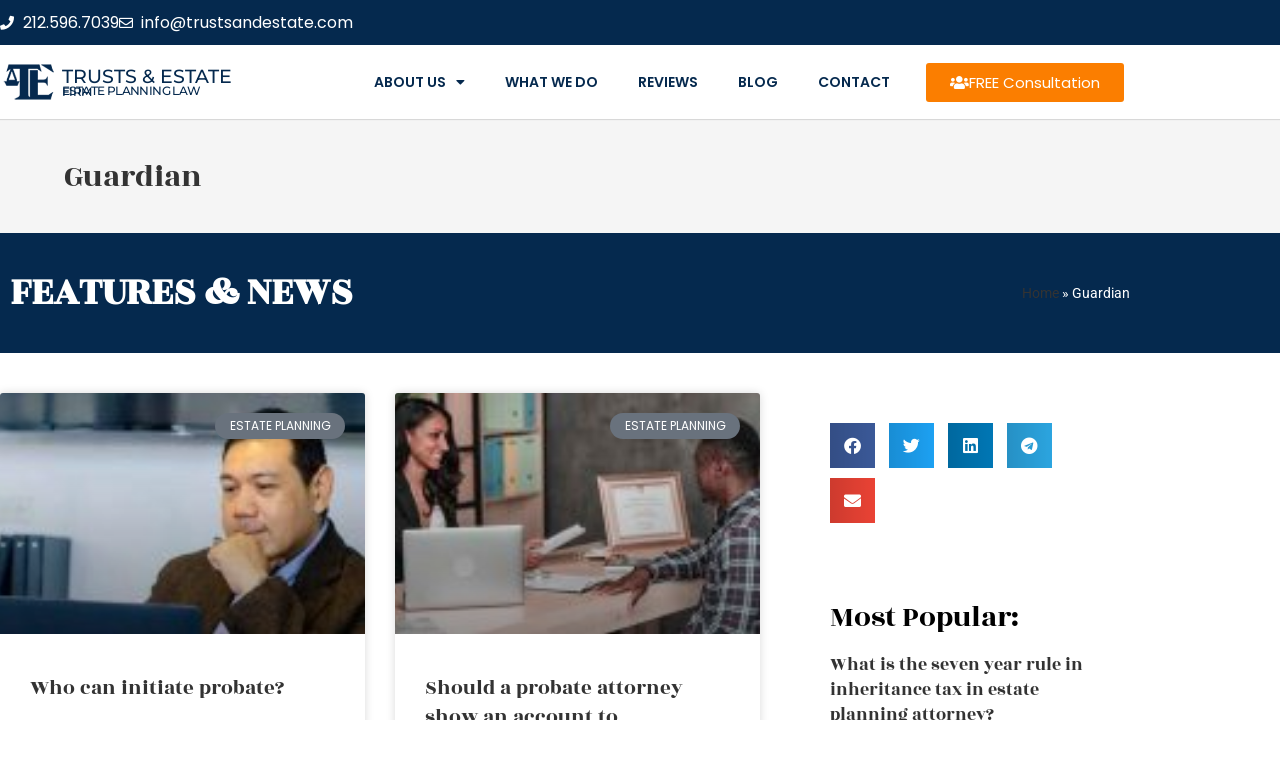

--- FILE ---
content_type: text/html; charset=UTF-8
request_url: https://probateattorneysullivancounty.com/tag/guardian/
body_size: 27742
content:

<!DOCTYPE html>
<html class="html" lang="en-US" itemscope itemtype="https://schema.org/WebPage">
<head>
	<meta charset="UTF-8">
	<link rel="profile" href="https://gmpg.org/xfn/11">
	
	<meta name='robots' content='index, follow, max-image-preview:large, max-snippet:-1, max-video-preview:-1' />
<meta name="viewport" content="width=device-width, initial-scale=1">
	<!-- This site is optimized with the Yoast SEO plugin v26.8 - https://yoast.com/product/yoast-seo-wordpress/ -->
	<title>Guardian Archives - Estate planning Brooklyn</title>
	<link rel="canonical" href="https://probateattorneysullivancounty.com/tag/guardian/" />
	<meta property="og:locale" content="en_US" />
	<meta property="og:type" content="article" />
	<meta property="og:title" content="Guardian Archives - Estate planning Brooklyn" />
	<meta property="og:url" content="https://probateattorneysullivancounty.com/tag/guardian/" />
	<meta property="og:site_name" content="Estate planning Brooklyn" />
	<meta name="twitter:card" content="summary_large_image" />
	<script type="application/ld+json" class="yoast-schema-graph">{"@context":"https://schema.org","@graph":[{"@type":"CollectionPage","@id":"https://probateattorneysullivancounty.com/tag/guardian/","url":"https://probateattorneysullivancounty.com/tag/guardian/","name":"Guardian Archives - Estate planning Brooklyn","isPartOf":{"@id":"https://probateattorneysullivancounty.com/#website"},"primaryImageOfPage":{"@id":"https://probateattorneysullivancounty.com/tag/guardian/#primaryimage"},"image":{"@id":"https://probateattorneysullivancounty.com/tag/guardian/#primaryimage"},"thumbnailUrl":"https://probateattorneysullivancounty.com/wp-content/uploads/2023/01/Do-you-need-an-estate-planning-attorney.jpg","breadcrumb":{"@id":"https://probateattorneysullivancounty.com/tag/guardian/#breadcrumb"},"inLanguage":"en-US"},{"@type":"ImageObject","inLanguage":"en-US","@id":"https://probateattorneysullivancounty.com/tag/guardian/#primaryimage","url":"https://probateattorneysullivancounty.com/wp-content/uploads/2023/01/Do-you-need-an-estate-planning-attorney.jpg","contentUrl":"https://probateattorneysullivancounty.com/wp-content/uploads/2023/01/Do-you-need-an-estate-planning-attorney.jpg","width":1200,"height":600,"caption":"an estate planning attorney"},{"@type":"BreadcrumbList","@id":"https://probateattorneysullivancounty.com/tag/guardian/#breadcrumb","itemListElement":[{"@type":"ListItem","position":1,"name":"Home","item":"https://probateattorneysullivancounty.com/"},{"@type":"ListItem","position":2,"name":"Guardian"}]},{"@type":"WebSite","@id":"https://probateattorneysullivancounty.com/#website","url":"https://probateattorneysullivancounty.com/","name":"Estate planning Brooklyn","description":"Best Estate planning lawyer in Brooklyn","publisher":{"@id":"https://probateattorneysullivancounty.com/#organization"},"potentialAction":[{"@type":"SearchAction","target":{"@type":"EntryPoint","urlTemplate":"https://probateattorneysullivancounty.com/?s={search_term_string}"},"query-input":{"@type":"PropertyValueSpecification","valueRequired":true,"valueName":"search_term_string"}}],"inLanguage":"en-US"},{"@type":"Organization","@id":"https://probateattorneysullivancounty.com/#organization","name":"Estate planning Brooklyn","url":"https://probateattorneysullivancounty.com/","logo":{"@type":"ImageObject","inLanguage":"en-US","@id":"https://probateattorneysullivancounty.com/#/schema/logo/image/","url":"https://probateattorneysullivancounty.com/wp-content/uploads/2019/09/estate-planning-120x120.png","contentUrl":"https://probateattorneysullivancounty.com/wp-content/uploads/2019/09/estate-planning-120x120.png","width":120,"height":120,"caption":"Estate planning Brooklyn"},"image":{"@id":"https://probateattorneysullivancounty.com/#/schema/logo/image/"}}]}</script>
	<!-- / Yoast SEO plugin. -->


<link rel="alternate" type="application/rss+xml" title="Estate planning Brooklyn &raquo; Feed" href="https://probateattorneysullivancounty.com/feed/" />
<link rel="alternate" type="application/rss+xml" title="Estate planning Brooklyn &raquo; Comments Feed" href="https://probateattorneysullivancounty.com/comments/feed/" />
<link rel="alternate" type="application/rss+xml" title="Estate planning Brooklyn &raquo; Guardian Tag Feed" href="https://probateattorneysullivancounty.com/tag/guardian/feed/" />
<style id='wp-img-auto-sizes-contain-inline-css'>
img:is([sizes=auto i],[sizes^="auto," i]){contain-intrinsic-size:3000px 1500px}
/*# sourceURL=wp-img-auto-sizes-contain-inline-css */
</style>
<!-- <link rel='stylesheet' id='wp-block-library-css' href='https://probateattorneysullivancounty.com/wp-includes/css/dist/block-library/style.min.css?ver=6.9' media='all' /> -->
<link rel="stylesheet" type="text/css" href="//probateattorneysullivancounty.com/wp-content/cache/wpfc-minified/e5yr3l77/dd1oq.css" media="all"/>
<style id='wp-block-library-theme-inline-css'>
.wp-block-audio :where(figcaption){color:#555;font-size:13px;text-align:center}.is-dark-theme .wp-block-audio :where(figcaption){color:#ffffffa6}.wp-block-audio{margin:0 0 1em}.wp-block-code{border:1px solid #ccc;border-radius:4px;font-family:Menlo,Consolas,monaco,monospace;padding:.8em 1em}.wp-block-embed :where(figcaption){color:#555;font-size:13px;text-align:center}.is-dark-theme .wp-block-embed :where(figcaption){color:#ffffffa6}.wp-block-embed{margin:0 0 1em}.blocks-gallery-caption{color:#555;font-size:13px;text-align:center}.is-dark-theme .blocks-gallery-caption{color:#ffffffa6}:root :where(.wp-block-image figcaption){color:#555;font-size:13px;text-align:center}.is-dark-theme :root :where(.wp-block-image figcaption){color:#ffffffa6}.wp-block-image{margin:0 0 1em}.wp-block-pullquote{border-bottom:4px solid;border-top:4px solid;color:currentColor;margin-bottom:1.75em}.wp-block-pullquote :where(cite),.wp-block-pullquote :where(footer),.wp-block-pullquote__citation{color:currentColor;font-size:.8125em;font-style:normal;text-transform:uppercase}.wp-block-quote{border-left:.25em solid;margin:0 0 1.75em;padding-left:1em}.wp-block-quote cite,.wp-block-quote footer{color:currentColor;font-size:.8125em;font-style:normal;position:relative}.wp-block-quote:where(.has-text-align-right){border-left:none;border-right:.25em solid;padding-left:0;padding-right:1em}.wp-block-quote:where(.has-text-align-center){border:none;padding-left:0}.wp-block-quote.is-large,.wp-block-quote.is-style-large,.wp-block-quote:where(.is-style-plain){border:none}.wp-block-search .wp-block-search__label{font-weight:700}.wp-block-search__button{border:1px solid #ccc;padding:.375em .625em}:where(.wp-block-group.has-background){padding:1.25em 2.375em}.wp-block-separator.has-css-opacity{opacity:.4}.wp-block-separator{border:none;border-bottom:2px solid;margin-left:auto;margin-right:auto}.wp-block-separator.has-alpha-channel-opacity{opacity:1}.wp-block-separator:not(.is-style-wide):not(.is-style-dots){width:100px}.wp-block-separator.has-background:not(.is-style-dots){border-bottom:none;height:1px}.wp-block-separator.has-background:not(.is-style-wide):not(.is-style-dots){height:2px}.wp-block-table{margin:0 0 1em}.wp-block-table td,.wp-block-table th{word-break:normal}.wp-block-table :where(figcaption){color:#555;font-size:13px;text-align:center}.is-dark-theme .wp-block-table :where(figcaption){color:#ffffffa6}.wp-block-video :where(figcaption){color:#555;font-size:13px;text-align:center}.is-dark-theme .wp-block-video :where(figcaption){color:#ffffffa6}.wp-block-video{margin:0 0 1em}:root :where(.wp-block-template-part.has-background){margin-bottom:0;margin-top:0;padding:1.25em 2.375em}
/*# sourceURL=/wp-includes/css/dist/block-library/theme.min.css */
</style>
<style id='classic-theme-styles-inline-css'>
/*! This file is auto-generated */
.wp-block-button__link{color:#fff;background-color:#32373c;border-radius:9999px;box-shadow:none;text-decoration:none;padding:calc(.667em + 2px) calc(1.333em + 2px);font-size:1.125em}.wp-block-file__button{background:#32373c;color:#fff;text-decoration:none}
/*# sourceURL=/wp-includes/css/classic-themes.min.css */
</style>
<style id='global-styles-inline-css'>
:root{--wp--preset--aspect-ratio--square: 1;--wp--preset--aspect-ratio--4-3: 4/3;--wp--preset--aspect-ratio--3-4: 3/4;--wp--preset--aspect-ratio--3-2: 3/2;--wp--preset--aspect-ratio--2-3: 2/3;--wp--preset--aspect-ratio--16-9: 16/9;--wp--preset--aspect-ratio--9-16: 9/16;--wp--preset--color--black: #000000;--wp--preset--color--cyan-bluish-gray: #abb8c3;--wp--preset--color--white: #ffffff;--wp--preset--color--pale-pink: #f78da7;--wp--preset--color--vivid-red: #cf2e2e;--wp--preset--color--luminous-vivid-orange: #ff6900;--wp--preset--color--luminous-vivid-amber: #fcb900;--wp--preset--color--light-green-cyan: #7bdcb5;--wp--preset--color--vivid-green-cyan: #00d084;--wp--preset--color--pale-cyan-blue: #8ed1fc;--wp--preset--color--vivid-cyan-blue: #0693e3;--wp--preset--color--vivid-purple: #9b51e0;--wp--preset--gradient--vivid-cyan-blue-to-vivid-purple: linear-gradient(135deg,rgb(6,147,227) 0%,rgb(155,81,224) 100%);--wp--preset--gradient--light-green-cyan-to-vivid-green-cyan: linear-gradient(135deg,rgb(122,220,180) 0%,rgb(0,208,130) 100%);--wp--preset--gradient--luminous-vivid-amber-to-luminous-vivid-orange: linear-gradient(135deg,rgb(252,185,0) 0%,rgb(255,105,0) 100%);--wp--preset--gradient--luminous-vivid-orange-to-vivid-red: linear-gradient(135deg,rgb(255,105,0) 0%,rgb(207,46,46) 100%);--wp--preset--gradient--very-light-gray-to-cyan-bluish-gray: linear-gradient(135deg,rgb(238,238,238) 0%,rgb(169,184,195) 100%);--wp--preset--gradient--cool-to-warm-spectrum: linear-gradient(135deg,rgb(74,234,220) 0%,rgb(151,120,209) 20%,rgb(207,42,186) 40%,rgb(238,44,130) 60%,rgb(251,105,98) 80%,rgb(254,248,76) 100%);--wp--preset--gradient--blush-light-purple: linear-gradient(135deg,rgb(255,206,236) 0%,rgb(152,150,240) 100%);--wp--preset--gradient--blush-bordeaux: linear-gradient(135deg,rgb(254,205,165) 0%,rgb(254,45,45) 50%,rgb(107,0,62) 100%);--wp--preset--gradient--luminous-dusk: linear-gradient(135deg,rgb(255,203,112) 0%,rgb(199,81,192) 50%,rgb(65,88,208) 100%);--wp--preset--gradient--pale-ocean: linear-gradient(135deg,rgb(255,245,203) 0%,rgb(182,227,212) 50%,rgb(51,167,181) 100%);--wp--preset--gradient--electric-grass: linear-gradient(135deg,rgb(202,248,128) 0%,rgb(113,206,126) 100%);--wp--preset--gradient--midnight: linear-gradient(135deg,rgb(2,3,129) 0%,rgb(40,116,252) 100%);--wp--preset--font-size--small: 13px;--wp--preset--font-size--medium: 20px;--wp--preset--font-size--large: 36px;--wp--preset--font-size--x-large: 42px;--wp--preset--spacing--20: 0.44rem;--wp--preset--spacing--30: 0.67rem;--wp--preset--spacing--40: 1rem;--wp--preset--spacing--50: 1.5rem;--wp--preset--spacing--60: 2.25rem;--wp--preset--spacing--70: 3.38rem;--wp--preset--spacing--80: 5.06rem;--wp--preset--shadow--natural: 6px 6px 9px rgba(0, 0, 0, 0.2);--wp--preset--shadow--deep: 12px 12px 50px rgba(0, 0, 0, 0.4);--wp--preset--shadow--sharp: 6px 6px 0px rgba(0, 0, 0, 0.2);--wp--preset--shadow--outlined: 6px 6px 0px -3px rgb(255, 255, 255), 6px 6px rgb(0, 0, 0);--wp--preset--shadow--crisp: 6px 6px 0px rgb(0, 0, 0);}:where(.is-layout-flex){gap: 0.5em;}:where(.is-layout-grid){gap: 0.5em;}body .is-layout-flex{display: flex;}.is-layout-flex{flex-wrap: wrap;align-items: center;}.is-layout-flex > :is(*, div){margin: 0;}body .is-layout-grid{display: grid;}.is-layout-grid > :is(*, div){margin: 0;}:where(.wp-block-columns.is-layout-flex){gap: 2em;}:where(.wp-block-columns.is-layout-grid){gap: 2em;}:where(.wp-block-post-template.is-layout-flex){gap: 1.25em;}:where(.wp-block-post-template.is-layout-grid){gap: 1.25em;}.has-black-color{color: var(--wp--preset--color--black) !important;}.has-cyan-bluish-gray-color{color: var(--wp--preset--color--cyan-bluish-gray) !important;}.has-white-color{color: var(--wp--preset--color--white) !important;}.has-pale-pink-color{color: var(--wp--preset--color--pale-pink) !important;}.has-vivid-red-color{color: var(--wp--preset--color--vivid-red) !important;}.has-luminous-vivid-orange-color{color: var(--wp--preset--color--luminous-vivid-orange) !important;}.has-luminous-vivid-amber-color{color: var(--wp--preset--color--luminous-vivid-amber) !important;}.has-light-green-cyan-color{color: var(--wp--preset--color--light-green-cyan) !important;}.has-vivid-green-cyan-color{color: var(--wp--preset--color--vivid-green-cyan) !important;}.has-pale-cyan-blue-color{color: var(--wp--preset--color--pale-cyan-blue) !important;}.has-vivid-cyan-blue-color{color: var(--wp--preset--color--vivid-cyan-blue) !important;}.has-vivid-purple-color{color: var(--wp--preset--color--vivid-purple) !important;}.has-black-background-color{background-color: var(--wp--preset--color--black) !important;}.has-cyan-bluish-gray-background-color{background-color: var(--wp--preset--color--cyan-bluish-gray) !important;}.has-white-background-color{background-color: var(--wp--preset--color--white) !important;}.has-pale-pink-background-color{background-color: var(--wp--preset--color--pale-pink) !important;}.has-vivid-red-background-color{background-color: var(--wp--preset--color--vivid-red) !important;}.has-luminous-vivid-orange-background-color{background-color: var(--wp--preset--color--luminous-vivid-orange) !important;}.has-luminous-vivid-amber-background-color{background-color: var(--wp--preset--color--luminous-vivid-amber) !important;}.has-light-green-cyan-background-color{background-color: var(--wp--preset--color--light-green-cyan) !important;}.has-vivid-green-cyan-background-color{background-color: var(--wp--preset--color--vivid-green-cyan) !important;}.has-pale-cyan-blue-background-color{background-color: var(--wp--preset--color--pale-cyan-blue) !important;}.has-vivid-cyan-blue-background-color{background-color: var(--wp--preset--color--vivid-cyan-blue) !important;}.has-vivid-purple-background-color{background-color: var(--wp--preset--color--vivid-purple) !important;}.has-black-border-color{border-color: var(--wp--preset--color--black) !important;}.has-cyan-bluish-gray-border-color{border-color: var(--wp--preset--color--cyan-bluish-gray) !important;}.has-white-border-color{border-color: var(--wp--preset--color--white) !important;}.has-pale-pink-border-color{border-color: var(--wp--preset--color--pale-pink) !important;}.has-vivid-red-border-color{border-color: var(--wp--preset--color--vivid-red) !important;}.has-luminous-vivid-orange-border-color{border-color: var(--wp--preset--color--luminous-vivid-orange) !important;}.has-luminous-vivid-amber-border-color{border-color: var(--wp--preset--color--luminous-vivid-amber) !important;}.has-light-green-cyan-border-color{border-color: var(--wp--preset--color--light-green-cyan) !important;}.has-vivid-green-cyan-border-color{border-color: var(--wp--preset--color--vivid-green-cyan) !important;}.has-pale-cyan-blue-border-color{border-color: var(--wp--preset--color--pale-cyan-blue) !important;}.has-vivid-cyan-blue-border-color{border-color: var(--wp--preset--color--vivid-cyan-blue) !important;}.has-vivid-purple-border-color{border-color: var(--wp--preset--color--vivid-purple) !important;}.has-vivid-cyan-blue-to-vivid-purple-gradient-background{background: var(--wp--preset--gradient--vivid-cyan-blue-to-vivid-purple) !important;}.has-light-green-cyan-to-vivid-green-cyan-gradient-background{background: var(--wp--preset--gradient--light-green-cyan-to-vivid-green-cyan) !important;}.has-luminous-vivid-amber-to-luminous-vivid-orange-gradient-background{background: var(--wp--preset--gradient--luminous-vivid-amber-to-luminous-vivid-orange) !important;}.has-luminous-vivid-orange-to-vivid-red-gradient-background{background: var(--wp--preset--gradient--luminous-vivid-orange-to-vivid-red) !important;}.has-very-light-gray-to-cyan-bluish-gray-gradient-background{background: var(--wp--preset--gradient--very-light-gray-to-cyan-bluish-gray) !important;}.has-cool-to-warm-spectrum-gradient-background{background: var(--wp--preset--gradient--cool-to-warm-spectrum) !important;}.has-blush-light-purple-gradient-background{background: var(--wp--preset--gradient--blush-light-purple) !important;}.has-blush-bordeaux-gradient-background{background: var(--wp--preset--gradient--blush-bordeaux) !important;}.has-luminous-dusk-gradient-background{background: var(--wp--preset--gradient--luminous-dusk) !important;}.has-pale-ocean-gradient-background{background: var(--wp--preset--gradient--pale-ocean) !important;}.has-electric-grass-gradient-background{background: var(--wp--preset--gradient--electric-grass) !important;}.has-midnight-gradient-background{background: var(--wp--preset--gradient--midnight) !important;}.has-small-font-size{font-size: var(--wp--preset--font-size--small) !important;}.has-medium-font-size{font-size: var(--wp--preset--font-size--medium) !important;}.has-large-font-size{font-size: var(--wp--preset--font-size--large) !important;}.has-x-large-font-size{font-size: var(--wp--preset--font-size--x-large) !important;}
:where(.wp-block-post-template.is-layout-flex){gap: 1.25em;}:where(.wp-block-post-template.is-layout-grid){gap: 1.25em;}
:where(.wp-block-term-template.is-layout-flex){gap: 1.25em;}:where(.wp-block-term-template.is-layout-grid){gap: 1.25em;}
:where(.wp-block-columns.is-layout-flex){gap: 2em;}:where(.wp-block-columns.is-layout-grid){gap: 2em;}
:root :where(.wp-block-pullquote){font-size: 1.5em;line-height: 1.6;}
/*# sourceURL=global-styles-inline-css */
</style>
<!-- <link rel='stylesheet' id='eae-css-css' href='https://probateattorneysullivancounty.com/wp-content/plugins/addon-elements-for-elementor-page-builder/assets/css/eae.min.css?ver=1.14.4' media='all' /> -->
<!-- <link rel='stylesheet' id='eae-peel-css-css' href='https://probateattorneysullivancounty.com/wp-content/plugins/addon-elements-for-elementor-page-builder/assets/lib/peel/peel.css?ver=1.14.4' media='all' /> -->
<!-- <link rel='stylesheet' id='font-awesome-css' href='https://probateattorneysullivancounty.com/wp-content/themes/oceanwp/assets/fonts/fontawesome/css/all.min.css?ver=6.7.2' media='all' /> -->
<!-- <link rel='stylesheet' id='simple-line-icons-css' href='https://probateattorneysullivancounty.com/wp-content/themes/oceanwp/assets/css/third/simple-line-icons.min.css?ver=2.4.0' media='all' /> -->
<!-- <link rel='stylesheet' id='oceanwp-style-css' href='https://probateattorneysullivancounty.com/wp-content/themes/oceanwp/assets/css/style.min.css?ver=1.0' media='all' /> -->
<!-- <link rel='stylesheet' id='elementor-frontend-css' href='https://probateattorneysullivancounty.com/wp-content/plugins/elementor/assets/css/frontend.min.css?ver=3.34.4' media='all' /> -->
<!-- <link rel='stylesheet' id='widget-icon-list-css' href='https://probateattorneysullivancounty.com/wp-content/plugins/elementor/assets/css/widget-icon-list.min.css?ver=3.34.4' media='all' /> -->
<!-- <link rel='stylesheet' id='widget-image-css' href='https://probateattorneysullivancounty.com/wp-content/plugins/elementor/assets/css/widget-image.min.css?ver=3.34.4' media='all' /> -->
<!-- <link rel='stylesheet' id='widget-heading-css' href='https://probateattorneysullivancounty.com/wp-content/plugins/elementor/assets/css/widget-heading.min.css?ver=3.34.4' media='all' /> -->
<!-- <link rel='stylesheet' id='widget-nav-menu-css' href='https://probateattorneysullivancounty.com/wp-content/plugins/elementor-pro/assets/css/widget-nav-menu.min.css?ver=3.34.4' media='all' /> -->
<!-- <link rel='stylesheet' id='e-sticky-css' href='https://probateattorneysullivancounty.com/wp-content/plugins/elementor-pro/assets/css/modules/sticky.min.css?ver=3.34.4' media='all' /> -->
<!-- <link rel='stylesheet' id='widget-divider-css' href='https://probateattorneysullivancounty.com/wp-content/plugins/elementor/assets/css/widget-divider.min.css?ver=3.34.4' media='all' /> -->
<!-- <link rel='stylesheet' id='widget-flip-box-css' href='https://probateattorneysullivancounty.com/wp-content/plugins/elementor-pro/assets/css/widget-flip-box.min.css?ver=3.34.4' media='all' /> -->
<!-- <link rel='stylesheet' id='e-animation-fadeInRight-css' href='https://probateattorneysullivancounty.com/wp-content/plugins/elementor/assets/lib/animations/styles/fadeInRight.min.css?ver=3.34.4' media='all' /> -->
<!-- <link rel='stylesheet' id='widget-breadcrumbs-css' href='https://probateattorneysullivancounty.com/wp-content/plugins/elementor-pro/assets/css/widget-breadcrumbs.min.css?ver=3.34.4' media='all' /> -->
<!-- <link rel='stylesheet' id='widget-posts-css' href='https://probateattorneysullivancounty.com/wp-content/plugins/elementor-pro/assets/css/widget-posts.min.css?ver=3.34.4' media='all' /> -->
<!-- <link rel='stylesheet' id='swiper-css' href='https://probateattorneysullivancounty.com/wp-content/plugins/elementor/assets/lib/swiper/v8/css/swiper.min.css?ver=8.4.5' media='all' /> -->
<!-- <link rel='stylesheet' id='e-swiper-css' href='https://probateattorneysullivancounty.com/wp-content/plugins/elementor/assets/css/conditionals/e-swiper.min.css?ver=3.34.4' media='all' /> -->
<!-- <link rel='stylesheet' id='widget-share-buttons-css' href='https://probateattorneysullivancounty.com/wp-content/plugins/elementor-pro/assets/css/widget-share-buttons.min.css?ver=3.34.4' media='all' /> -->
<!-- <link rel='stylesheet' id='e-apple-webkit-css' href='https://probateattorneysullivancounty.com/wp-content/plugins/elementor/assets/css/conditionals/apple-webkit.min.css?ver=3.34.4' media='all' /> -->
<!-- <link rel='stylesheet' id='elementor-icons-shared-0-css' href='https://probateattorneysullivancounty.com/wp-content/plugins/elementor/assets/lib/font-awesome/css/fontawesome.min.css?ver=5.15.3' media='all' /> -->
<!-- <link rel='stylesheet' id='elementor-icons-fa-solid-css' href='https://probateattorneysullivancounty.com/wp-content/plugins/elementor/assets/lib/font-awesome/css/solid.min.css?ver=5.15.3' media='all' /> -->
<!-- <link rel='stylesheet' id='elementor-icons-fa-brands-css' href='https://probateattorneysullivancounty.com/wp-content/plugins/elementor/assets/lib/font-awesome/css/brands.min.css?ver=5.15.3' media='all' /> -->
<!-- <link rel='stylesheet' id='elementor-icons-css' href='https://probateattorneysullivancounty.com/wp-content/plugins/elementor/assets/lib/eicons/css/elementor-icons.min.css?ver=5.46.0' media='all' /> -->
<link rel="stylesheet" type="text/css" href="//probateattorneysullivancounty.com/wp-content/cache/wpfc-minified/kq9etell/dd54k.css" media="all"/>
<link rel='stylesheet' id='elementor-post-1317-css' href='https://probateattorneysullivancounty.com/wp-content/uploads/elementor/css/post-1317.css?ver=1769746213' media='all' />
<link rel='stylesheet' id='elementor-post-478-css' href='https://probateattorneysullivancounty.com/wp-content/uploads/elementor/css/post-478.css?ver=1769746213' media='all' />
<link rel='stylesheet' id='elementor-post-482-css' href='https://probateattorneysullivancounty.com/wp-content/uploads/elementor/css/post-482.css?ver=1769746214' media='all' />
<link rel='stylesheet' id='elementor-post-1333-css' href='https://probateattorneysullivancounty.com/wp-content/uploads/elementor/css/post-1333.css?ver=1769746327' media='all' />
<!-- <link rel='stylesheet' id='oe-widgets-style-css' href='https://probateattorneysullivancounty.com/wp-content/plugins/ocean-extra/assets/css/widgets.css?ver=6.9' media='all' /> -->
<!-- <link rel='stylesheet' id='elementor-gf-local-poppins-css' href='https://probateattorneysullivancounty.com/wp-content/uploads/elementor/google-fonts/css/poppins.css?ver=1742227840' media='all' /> -->
<!-- <link rel='stylesheet' id='elementor-gf-local-roboto-css' href='https://probateattorneysullivancounty.com/wp-content/uploads/elementor/google-fonts/css/roboto.css?ver=1742227851' media='all' /> -->
<!-- <link rel='stylesheet' id='elementor-gf-local-robotoslab-css' href='https://probateattorneysullivancounty.com/wp-content/uploads/elementor/google-fonts/css/robotoslab.css?ver=1742227854' media='all' /> -->
<!-- <link rel='stylesheet' id='elementor-gf-local-montserrat-css' href='https://probateattorneysullivancounty.com/wp-content/uploads/elementor/google-fonts/css/montserrat.css?ver=1742227860' media='all' /> -->
<!-- <link rel='stylesheet' id='elementor-gf-local-rozhaone-css' href='https://probateattorneysullivancounty.com/wp-content/uploads/elementor/google-fonts/css/rozhaone.css?ver=1742227860' media='all' /> -->
<!-- <link rel='stylesheet' id='elementor-icons-fa-regular-css' href='https://probateattorneysullivancounty.com/wp-content/plugins/elementor/assets/lib/font-awesome/css/regular.min.css?ver=5.15.3' media='all' /> -->
<link rel="stylesheet" type="text/css" href="//probateattorneysullivancounty.com/wp-content/cache/wpfc-minified/320rgi1h/dd54k.css" media="all"/>
<script src="https://probateattorneysullivancounty.com/wp-content/plugins/addon-elements-for-elementor-page-builder/assets/js/iconHelper.js?ver=1.0" id="eae-iconHelper-js"></script>
<script src="https://probateattorneysullivancounty.com/wp-includes/js/jquery/jquery.min.js?ver=3.7.1" id="jquery-core-js"></script>
<script src="https://probateattorneysullivancounty.com/wp-includes/js/jquery/jquery-migrate.min.js?ver=3.4.1" id="jquery-migrate-js"></script>
<link rel="https://api.w.org/" href="https://probateattorneysullivancounty.com/wp-json/" /><link rel="alternate" title="JSON" type="application/json" href="https://probateattorneysullivancounty.com/wp-json/wp/v2/tags/243" /><link rel="EditURI" type="application/rsd+xml" title="RSD" href="https://probateattorneysullivancounty.com/xmlrpc.php?rsd" />
<meta name="generator" content="WordPress 6.9" />
<meta name="generator" content="Elementor 3.34.4; features: additional_custom_breakpoints; settings: css_print_method-external, google_font-enabled, font_display-auto">
			<style>
				.e-con.e-parent:nth-of-type(n+4):not(.e-lazyloaded):not(.e-no-lazyload),
				.e-con.e-parent:nth-of-type(n+4):not(.e-lazyloaded):not(.e-no-lazyload) * {
					background-image: none !important;
				}
				@media screen and (max-height: 1024px) {
					.e-con.e-parent:nth-of-type(n+3):not(.e-lazyloaded):not(.e-no-lazyload),
					.e-con.e-parent:nth-of-type(n+3):not(.e-lazyloaded):not(.e-no-lazyload) * {
						background-image: none !important;
					}
				}
				@media screen and (max-height: 640px) {
					.e-con.e-parent:nth-of-type(n+2):not(.e-lazyloaded):not(.e-no-lazyload),
					.e-con.e-parent:nth-of-type(n+2):not(.e-lazyloaded):not(.e-no-lazyload) * {
						background-image: none !important;
					}
				}
			</style>
			<link rel="icon" href="https://probateattorneysullivancounty.com/wp-content/uploads/2019/09/cropped-estate-planning-120x120-1-32x32.png" sizes="32x32" />
<link rel="icon" href="https://probateattorneysullivancounty.com/wp-content/uploads/2019/09/cropped-estate-planning-120x120-1-192x192.png" sizes="192x192" />
<link rel="apple-touch-icon" href="https://probateattorneysullivancounty.com/wp-content/uploads/2019/09/cropped-estate-planning-120x120-1-180x180.png" />
<meta name="msapplication-TileImage" content="https://probateattorneysullivancounty.com/wp-content/uploads/2019/09/cropped-estate-planning-120x120-1-270x270.png" />
<!-- OceanWP CSS -->
<style type="text/css">
/* Colors */a:hover,a.light:hover,.theme-heading .text::before,.theme-heading .text::after,#top-bar-content >a:hover,#top-bar-social li.oceanwp-email a:hover,#site-navigation-wrap .dropdown-menu >li >a:hover,#site-header.medium-header #medium-searchform button:hover,.oceanwp-mobile-menu-icon a:hover,.blog-entry.post .blog-entry-header .entry-title a:hover,.blog-entry.post .blog-entry-readmore a:hover,.blog-entry.thumbnail-entry .blog-entry-category a,ul.meta li a:hover,.dropcap,.single nav.post-navigation .nav-links .title,body .related-post-title a:hover,body #wp-calendar caption,body .contact-info-widget.default i,body .contact-info-widget.big-icons i,body .custom-links-widget .oceanwp-custom-links li a:hover,body .custom-links-widget .oceanwp-custom-links li a:hover:before,body .posts-thumbnails-widget li a:hover,body .social-widget li.oceanwp-email a:hover,.comment-author .comment-meta .comment-reply-link,#respond #cancel-comment-reply-link:hover,#footer-widgets .footer-box a:hover,#footer-bottom a:hover,#footer-bottom #footer-bottom-menu a:hover,.sidr a:hover,.sidr-class-dropdown-toggle:hover,.sidr-class-menu-item-has-children.active >a,.sidr-class-menu-item-has-children.active >a >.sidr-class-dropdown-toggle,input[type=checkbox]:checked:before{color:#fb7e00}.single nav.post-navigation .nav-links .title .owp-icon use,.blog-entry.post .blog-entry-readmore a:hover .owp-icon use,body .contact-info-widget.default .owp-icon use,body .contact-info-widget.big-icons .owp-icon use{stroke:#fb7e00}input[type="button"],input[type="reset"],input[type="submit"],button[type="submit"],.button,#site-navigation-wrap .dropdown-menu >li.btn >a >span,.thumbnail:hover i,.thumbnail:hover .link-post-svg-icon,.post-quote-content,.omw-modal .omw-close-modal,body .contact-info-widget.big-icons li:hover i,body .contact-info-widget.big-icons li:hover .owp-icon,body div.wpforms-container-full .wpforms-form input[type=submit],body div.wpforms-container-full .wpforms-form button[type=submit],body div.wpforms-container-full .wpforms-form .wpforms-page-button,.woocommerce-cart .wp-element-button,.woocommerce-checkout .wp-element-button,.wp-block-button__link{background-color:#fb7e00}.widget-title{border-color:#fb7e00}blockquote{border-color:#fb7e00}.wp-block-quote{border-color:#fb7e00}#searchform-dropdown{border-color:#fb7e00}.dropdown-menu .sub-menu{border-color:#fb7e00}.blog-entry.large-entry .blog-entry-readmore a:hover{border-color:#fb7e00}.oceanwp-newsletter-form-wrap input[type="email"]:focus{border-color:#fb7e00}.social-widget li.oceanwp-email a:hover{border-color:#fb7e00}#respond #cancel-comment-reply-link:hover{border-color:#fb7e00}body .contact-info-widget.big-icons li:hover i{border-color:#fb7e00}body .contact-info-widget.big-icons li:hover .owp-icon{border-color:#fb7e00}#footer-widgets .oceanwp-newsletter-form-wrap input[type="email"]:focus{border-color:#fb7e00}input[type="button"]:hover,input[type="reset"]:hover,input[type="submit"]:hover,button[type="submit"]:hover,input[type="button"]:focus,input[type="reset"]:focus,input[type="submit"]:focus,button[type="submit"]:focus,.button:hover,.button:focus,#site-navigation-wrap .dropdown-menu >li.btn >a:hover >span,.post-quote-author,.omw-modal .omw-close-modal:hover,body div.wpforms-container-full .wpforms-form input[type=submit]:hover,body div.wpforms-container-full .wpforms-form button[type=submit]:hover,body div.wpforms-container-full .wpforms-form .wpforms-page-button:hover,.woocommerce-cart .wp-element-button:hover,.woocommerce-checkout .wp-element-button:hover,.wp-block-button__link:hover{background-color:#05294e}a:hover{color:#05294e}a:hover .owp-icon use{stroke:#05294e}body .theme-button,body input[type="submit"],body button[type="submit"],body button,body .button,body div.wpforms-container-full .wpforms-form input[type=submit],body div.wpforms-container-full .wpforms-form button[type=submit],body div.wpforms-container-full .wpforms-form .wpforms-page-button,.woocommerce-cart .wp-element-button,.woocommerce-checkout .wp-element-button,.wp-block-button__link{background-color:#fb7e00}body .theme-button:hover,body input[type="submit"]:hover,body button[type="submit"]:hover,body button:hover,body .button:hover,body div.wpforms-container-full .wpforms-form input[type=submit]:hover,body div.wpforms-container-full .wpforms-form input[type=submit]:active,body div.wpforms-container-full .wpforms-form button[type=submit]:hover,body div.wpforms-container-full .wpforms-form button[type=submit]:active,body div.wpforms-container-full .wpforms-form .wpforms-page-button:hover,body div.wpforms-container-full .wpforms-form .wpforms-page-button:active,.woocommerce-cart .wp-element-button:hover,.woocommerce-checkout .wp-element-button:hover,.wp-block-button__link:hover{background-color:#05294e}body .theme-button,body input[type="submit"],body button[type="submit"],body button,body .button,body div.wpforms-container-full .wpforms-form input[type=submit],body div.wpforms-container-full .wpforms-form button[type=submit],body div.wpforms-container-full .wpforms-form .wpforms-page-button,.woocommerce-cart .wp-element-button,.woocommerce-checkout .wp-element-button,.wp-block-button__link{border-color:#ffffff}body .theme-button:hover,body input[type="submit"]:hover,body button[type="submit"]:hover,body button:hover,body .button:hover,body div.wpforms-container-full .wpforms-form input[type=submit]:hover,body div.wpforms-container-full .wpforms-form input[type=submit]:active,body div.wpforms-container-full .wpforms-form button[type=submit]:hover,body div.wpforms-container-full .wpforms-form button[type=submit]:active,body div.wpforms-container-full .wpforms-form .wpforms-page-button:hover,body div.wpforms-container-full .wpforms-form .wpforms-page-button:active,.woocommerce-cart .wp-element-button:hover,.woocommerce-checkout .wp-element-button:hover,.wp-block-button__link:hover{border-color:#ffffff}.site-breadcrumbs a:hover,.background-image-page-header .site-breadcrumbs a:hover{color:#05294e}.site-breadcrumbs a:hover .owp-icon use,.background-image-page-header .site-breadcrumbs a:hover .owp-icon use{stroke:#05294e}body{color:#474747}h1,h2,h3,h4,h5,h6,.theme-heading,.widget-title,.oceanwp-widget-recent-posts-title,.comment-reply-title,.entry-title,.sidebar-box .widget-title{color:#05294e}h1{color:#05294e}h2{color:#05294e}h3{color:#05294e}h4{color:#05294e}/* OceanWP Style Settings CSS */.theme-button,input[type="submit"],button[type="submit"],button,.button,body div.wpforms-container-full .wpforms-form input[type=submit],body div.wpforms-container-full .wpforms-form button[type=submit],body div.wpforms-container-full .wpforms-form .wpforms-page-button{border-style:solid}.theme-button,input[type="submit"],button[type="submit"],button,.button,body div.wpforms-container-full .wpforms-form input[type=submit],body div.wpforms-container-full .wpforms-form button[type=submit],body div.wpforms-container-full .wpforms-form .wpforms-page-button{border-width:1px}form input[type="text"],form input[type="password"],form input[type="email"],form input[type="url"],form input[type="date"],form input[type="month"],form input[type="time"],form input[type="datetime"],form input[type="datetime-local"],form input[type="week"],form input[type="number"],form input[type="search"],form input[type="tel"],form input[type="color"],form select,form textarea,.woocommerce .woocommerce-checkout .select2-container--default .select2-selection--single{border-style:solid}body div.wpforms-container-full .wpforms-form input[type=date],body div.wpforms-container-full .wpforms-form input[type=datetime],body div.wpforms-container-full .wpforms-form input[type=datetime-local],body div.wpforms-container-full .wpforms-form input[type=email],body div.wpforms-container-full .wpforms-form input[type=month],body div.wpforms-container-full .wpforms-form input[type=number],body div.wpforms-container-full .wpforms-form input[type=password],body div.wpforms-container-full .wpforms-form input[type=range],body div.wpforms-container-full .wpforms-form input[type=search],body div.wpforms-container-full .wpforms-form input[type=tel],body div.wpforms-container-full .wpforms-form input[type=text],body div.wpforms-container-full .wpforms-form input[type=time],body div.wpforms-container-full .wpforms-form input[type=url],body div.wpforms-container-full .wpforms-form input[type=week],body div.wpforms-container-full .wpforms-form select,body div.wpforms-container-full .wpforms-form textarea{border-style:solid}form input[type="text"],form input[type="password"],form input[type="email"],form input[type="url"],form input[type="date"],form input[type="month"],form input[type="time"],form input[type="datetime"],form input[type="datetime-local"],form input[type="week"],form input[type="number"],form input[type="search"],form input[type="tel"],form input[type="color"],form select,form textarea{border-radius:3px}body div.wpforms-container-full .wpforms-form input[type=date],body div.wpforms-container-full .wpforms-form input[type=datetime],body div.wpforms-container-full .wpforms-form input[type=datetime-local],body div.wpforms-container-full .wpforms-form input[type=email],body div.wpforms-container-full .wpforms-form input[type=month],body div.wpforms-container-full .wpforms-form input[type=number],body div.wpforms-container-full .wpforms-form input[type=password],body div.wpforms-container-full .wpforms-form input[type=range],body div.wpforms-container-full .wpforms-form input[type=search],body div.wpforms-container-full .wpforms-form input[type=tel],body div.wpforms-container-full .wpforms-form input[type=text],body div.wpforms-container-full .wpforms-form input[type=time],body div.wpforms-container-full .wpforms-form input[type=url],body div.wpforms-container-full .wpforms-form input[type=week],body div.wpforms-container-full .wpforms-form select,body div.wpforms-container-full .wpforms-form textarea{border-radius:3px}/* Header */#site-logo #site-logo-inner,.oceanwp-social-menu .social-menu-inner,#site-header.full_screen-header .menu-bar-inner,.after-header-content .after-header-content-inner{height:74px}#site-navigation-wrap .dropdown-menu >li >a,#site-navigation-wrap .dropdown-menu >li >span.opl-logout-link,.oceanwp-mobile-menu-icon a,.mobile-menu-close,.after-header-content-inner >a{line-height:74px}#site-header.has-header-media .overlay-header-media{background-color:rgba(0,0,0,0.5)}#site-logo a.site-logo-text{color:#05294e}#site-logo a.site-logo-text:hover{color:#fb7e00}#site-navigation-wrap .dropdown-menu >li >a{padding:0 19px}#site-navigation-wrap .dropdown-menu >li >a:hover,.oceanwp-mobile-menu-icon a:hover,#searchform-header-replace-close:hover{color:#fb7e00}#site-navigation-wrap .dropdown-menu >li >a:hover .owp-icon use,.oceanwp-mobile-menu-icon a:hover .owp-icon use,#searchform-header-replace-close:hover .owp-icon use{stroke:#fb7e00}.dropdown-menu .sub-menu,#searchform-dropdown,.current-shop-items-dropdown{border-color:#fb7e00}.navigation li.mega-cat .mega-cat-title{color:#05294e}.navigation li.mega-cat ul li .mega-post-title a:hover{color:#05294e}body .sidr a:hover,body .sidr-class-dropdown-toggle:hover,body .sidr-class-dropdown-toggle .fa,body .sidr-class-menu-item-has-children.active >a,body .sidr-class-menu-item-has-children.active >a >.sidr-class-dropdown-toggle,#mobile-dropdown ul li a:hover,#mobile-dropdown ul li a .dropdown-toggle:hover,#mobile-dropdown .menu-item-has-children.active >a,#mobile-dropdown .menu-item-has-children.active >a >.dropdown-toggle,#mobile-fullscreen ul li a:hover,#mobile-fullscreen .oceanwp-social-menu.simple-social ul li a:hover{color:#05294e}#mobile-fullscreen a.close:hover .close-icon-inner,#mobile-fullscreen a.close:hover .close-icon-inner::after{background-color:#05294e}/* Blog CSS */.blog-entry.post .blog-entry-header .entry-title a{color:#05294e}.single-post .entry-title{color:#05294e}.ocean-single-post-header ul.meta-item li a:hover{color:#333333}/* Sidebar */.sidebar-box .widget-title{color:#05294e}/* Typography */body{font-family:Poppins;font-size:16px;line-height:1.8;font-weight:400}h1,h2,h3,h4,h5,h6,.theme-heading,.widget-title,.oceanwp-widget-recent-posts-title,.comment-reply-title,.entry-title,.sidebar-box .widget-title{font-family:'Rozha One';line-height:1.4;font-weight:500}h1{font-size:50px;line-height:1.4}h2{font-size:30px;line-height:1.4}h3{font-size:22px;line-height:1.4}h4{font-size:20px;line-height:1.4}h5{font-size:14px;line-height:1.4}h6{font-size:15px;line-height:1.4}.page-header .page-header-title,.page-header.background-image-page-header .page-header-title{font-size:32px;line-height:1.4}.page-header .page-subheading{font-size:18px;line-height:1.8}.site-breadcrumbs,.site-breadcrumbs a{font-size:13px;line-height:1.4}#top-bar-content,#top-bar-social-alt{font-size:12px;line-height:1.8}#site-logo a.site-logo-text{font-size:24px;line-height:1.8}.dropdown-menu ul li a.menu-link,#site-header.full_screen-header .fs-dropdown-menu ul.sub-menu li a{font-size:12px;line-height:1.2;letter-spacing:.6px}.sidr-class-dropdown-menu li a,a.sidr-class-toggle-sidr-close,#mobile-dropdown ul li a,body #mobile-fullscreen ul li a{font-size:15px;line-height:1.8}.blog-entry.post .blog-entry-header .entry-title a{font-size:24px;line-height:1.4}.ocean-single-post-header .single-post-title{font-size:34px;line-height:1.4;letter-spacing:.6px}.ocean-single-post-header ul.meta-item li,.ocean-single-post-header ul.meta-item li a{font-size:13px;line-height:1.4;letter-spacing:.6px}.ocean-single-post-header .post-author-name,.ocean-single-post-header .post-author-name a{font-size:14px;line-height:1.4;letter-spacing:.6px}.ocean-single-post-header .post-author-description{font-size:12px;line-height:1.4;letter-spacing:.6px}.single-post .entry-title{line-height:1.4;letter-spacing:.6px}.single-post ul.meta li,.single-post ul.meta li a{font-size:14px;line-height:1.4;letter-spacing:.6px}.sidebar-box .widget-title,.sidebar-box.widget_block .wp-block-heading{font-size:13px;line-height:1;letter-spacing:1px}#footer-widgets .footer-box .widget-title{font-size:13px;line-height:1;letter-spacing:1px}#footer-bottom #copyright{font-size:12px;line-height:1}#footer-bottom #footer-bottom-menu{font-size:12px;line-height:1}.woocommerce-store-notice.demo_store{line-height:2;letter-spacing:1.5px}.demo_store .woocommerce-store-notice__dismiss-link{line-height:2;letter-spacing:1.5px}.woocommerce ul.products li.product li.title h2,.woocommerce ul.products li.product li.title a{font-size:14px;line-height:1.5}.woocommerce ul.products li.product li.category,.woocommerce ul.products li.product li.category a{font-size:12px;line-height:1}.woocommerce ul.products li.product .price{font-size:18px;line-height:1}.woocommerce ul.products li.product .button,.woocommerce ul.products li.product .product-inner .added_to_cart{font-size:12px;line-height:1.5;letter-spacing:1px}.woocommerce ul.products li.owp-woo-cond-notice span,.woocommerce ul.products li.owp-woo-cond-notice a{font-size:16px;line-height:1;letter-spacing:1px;font-weight:600;text-transform:capitalize}.woocommerce div.product .product_title{font-size:24px;line-height:1.4;letter-spacing:.6px}.woocommerce div.product p.price{font-size:36px;line-height:1}.woocommerce .owp-btn-normal .summary form button.button,.woocommerce .owp-btn-big .summary form button.button,.woocommerce .owp-btn-very-big .summary form button.button{font-size:12px;line-height:1.5;letter-spacing:1px;text-transform:uppercase}.woocommerce div.owp-woo-single-cond-notice span,.woocommerce div.owp-woo-single-cond-notice a{font-size:18px;line-height:2;letter-spacing:1.5px;font-weight:600;text-transform:capitalize}.ocean-preloader--active .preloader-after-content{font-size:20px;line-height:1.8;letter-spacing:.6px}
</style>	
</head>

<body class="archive tag tag-guardian tag-243 wp-custom-logo wp-embed-responsive wp-theme-oceanwp wp-child-theme-oceanwp-child-theme oceanwp-theme dropdown-mobile default-breakpoint has-sidebar content-right-sidebar has-blog-grid elementor-page-1333 elementor-default elementor-template-full-width elementor-kit-1317">
	
	
	<div id="outer-wrap" class="site clr">

		
		<div id="wrap" class="clr">

			
			
<header id="site-header" class="clr" data-height="74" itemscope="itemscope" itemtype="https://schema.org/WPHeader" role="banner">

			<header data-elementor-type="header" data-elementor-id="478" class="elementor elementor-478 elementor-location-header" data-elementor-post-type="elementor_library">
					<section class="elementor-section elementor-top-section elementor-element elementor-element-50ae2084 elementor-section-height-min-height elementor-section-content-middle elementor-section-stretched elementor-section-boxed elementor-section-height-default elementor-section-items-middle" data-id="50ae2084" data-element_type="section" data-settings="{&quot;background_background&quot;:&quot;classic&quot;,&quot;stretch_section&quot;:&quot;section-stretched&quot;}">
						<div class="elementor-container elementor-column-gap-no">
					<div class="elementor-column elementor-col-100 elementor-top-column elementor-element elementor-element-2989037f" data-id="2989037f" data-element_type="column">
			<div class="elementor-widget-wrap elementor-element-populated">
						<div class="elementor-element elementor-element-6b2b8d0c elementor-icon-list--layout-inline elementor-mobile-align-center elementor-list-item-link-full_width elementor-widget elementor-widget-icon-list" data-id="6b2b8d0c" data-element_type="widget" data-widget_type="icon-list.default">
				<div class="elementor-widget-container">
							<ul class="elementor-icon-list-items elementor-inline-items">
							<li class="elementor-icon-list-item elementor-inline-item">
											<a href="tel:+12125967039">

												<span class="elementor-icon-list-icon">
							<i aria-hidden="true" class="fas fa-phone"></i>						</span>
										<span class="elementor-icon-list-text">212.596.7039</span>
											</a>
									</li>
								<li class="elementor-icon-list-item elementor-inline-item">
											<a href="mailto:leads@trustsandestate.com">

												<span class="elementor-icon-list-icon">
							<i aria-hidden="true" class="far fa-envelope"></i>						</span>
										<span class="elementor-icon-list-text">info@trustsandestate.com</span>
											</a>
									</li>
						</ul>
						</div>
				</div>
					</div>
		</div>
					</div>
		</section>
				<section class="elementor-section elementor-top-section elementor-element elementor-element-491c0b57 elementor-section-content-middle elementor-section-height-min-height elementor-section-boxed elementor-section-height-default elementor-section-items-middle" data-id="491c0b57" data-element_type="section" data-settings="{&quot;sticky&quot;:&quot;top&quot;,&quot;background_background&quot;:&quot;classic&quot;,&quot;sticky_on&quot;:[&quot;desktop&quot;,&quot;tablet&quot;,&quot;mobile&quot;],&quot;sticky_offset&quot;:0,&quot;sticky_effects_offset&quot;:0,&quot;sticky_anchor_link_offset&quot;:0}">
						<div class="elementor-container elementor-column-gap-no">
					<div class="elementor-column elementor-col-25 elementor-top-column elementor-element elementor-element-4e06cb28" data-id="4e06cb28" data-element_type="column">
			<div class="elementor-widget-wrap elementor-element-populated">
						<div class="elementor-element elementor-element-7aa69437 elementor-widget elementor-widget-theme-site-logo elementor-widget-image" data-id="7aa69437" data-element_type="widget" data-widget_type="theme-site-logo.default">
				<div class="elementor-widget-container">
											<a href="https://probateattorneysullivancounty.com">
			<img width="120" height="120" src="https://probateattorneysullivancounty.com/wp-content/uploads/2019/09/estate-planning-120x120.png" class="attachment-full size-full wp-image-205" alt="Estate planning" />				</a>
											</div>
				</div>
					</div>
		</div>
				<div class="elementor-column elementor-col-25 elementor-top-column elementor-element elementor-element-345b36a6" data-id="345b36a6" data-element_type="column">
			<div class="elementor-widget-wrap elementor-element-populated">
						<div class="elementor-element elementor-element-6361bcae elementor-widget elementor-widget-heading" data-id="6361bcae" data-element_type="widget" data-widget_type="heading.default">
				<div class="elementor-widget-container">
					<p class="elementor-heading-title elementor-size-default"><a href="https://probateattorneysullivancounty.com">Trusts &amp; Estate</a></p>				</div>
				</div>
				<div class="elementor-element elementor-element-09c793d elementor-widget elementor-widget-heading" data-id="09c793d" data-element_type="widget" data-widget_type="heading.default">
				<div class="elementor-widget-container">
					<p class="elementor-heading-title elementor-size-default"><a href="https://probateattorneysullivancounty.com">estate planning law firm</a></p>				</div>
				</div>
					</div>
		</div>
				<div class="elementor-column elementor-col-25 elementor-top-column elementor-element elementor-element-78a069b8" data-id="78a069b8" data-element_type="column">
			<div class="elementor-widget-wrap elementor-element-populated">
						<div class="elementor-element elementor-element-253c4aee elementor-nav-menu__align-end elementor-nav-menu--stretch elementor-nav-menu--dropdown-tablet elementor-nav-menu__text-align-aside elementor-nav-menu--toggle elementor-nav-menu--burger elementor-widget elementor-widget-nav-menu" data-id="253c4aee" data-element_type="widget" data-settings="{&quot;full_width&quot;:&quot;stretch&quot;,&quot;layout&quot;:&quot;horizontal&quot;,&quot;submenu_icon&quot;:{&quot;value&quot;:&quot;&lt;i class=\&quot;fas fa-caret-down\&quot; aria-hidden=\&quot;true\&quot;&gt;&lt;\/i&gt;&quot;,&quot;library&quot;:&quot;fa-solid&quot;},&quot;toggle&quot;:&quot;burger&quot;}" data-widget_type="nav-menu.default">
				<div class="elementor-widget-container">
								<nav aria-label="Menu" class="elementor-nav-menu--main elementor-nav-menu__container elementor-nav-menu--layout-horizontal e--pointer-underline e--animation-fade">
				<ul id="menu-1-253c4aee" class="elementor-nav-menu"><li class="menu-item menu-item-type-custom menu-item-object-custom menu-item-has-children menu-item-406"><a href="https://trustsandestate.com/about-us/" class="elementor-item">About Us</a>
<ul class="sub-menu elementor-nav-menu--dropdown">
	<li class="menu-item menu-item-type-post_type menu-item-object-page menu-item-644"><a href="https://probateattorneysullivancounty.com/glossary/" class="elementor-sub-item">Glossary</a></li>
</ul>
</li>
<li class="menu-item menu-item-type-post_type menu-item-object-page menu-item-624"><a href="https://probateattorneysullivancounty.com/practices/" class="elementor-item">What We Do</a></li>
<li class="menu-item menu-item-type-post_type menu-item-object-page menu-item-577"><a href="https://probateattorneysullivancounty.com/reviews/" class="elementor-item">Reviews</a></li>
<li class="menu-item menu-item-type-post_type menu-item-object-page current_page_parent menu-item-149"><a href="https://probateattorneysullivancounty.com/blog-estate-planning/" class="elementor-item">Blog</a></li>
<li class="menu-item menu-item-type-post_type menu-item-object-page menu-item-578"><a href="https://probateattorneysullivancounty.com/contact-us/" class="elementor-item">Contact</a></li>
</ul>			</nav>
					<div class="elementor-menu-toggle" role="button" tabindex="0" aria-label="Menu Toggle" aria-expanded="false">
			<i aria-hidden="true" role="presentation" class="elementor-menu-toggle__icon--open eicon-menu-bar"></i><i aria-hidden="true" role="presentation" class="elementor-menu-toggle__icon--close eicon-close"></i>		</div>
					<nav class="elementor-nav-menu--dropdown elementor-nav-menu__container" aria-hidden="true">
				<ul id="menu-2-253c4aee" class="elementor-nav-menu"><li class="menu-item menu-item-type-custom menu-item-object-custom menu-item-has-children menu-item-406"><a href="https://trustsandestate.com/about-us/" class="elementor-item" tabindex="-1">About Us</a>
<ul class="sub-menu elementor-nav-menu--dropdown">
	<li class="menu-item menu-item-type-post_type menu-item-object-page menu-item-644"><a href="https://probateattorneysullivancounty.com/glossary/" class="elementor-sub-item" tabindex="-1">Glossary</a></li>
</ul>
</li>
<li class="menu-item menu-item-type-post_type menu-item-object-page menu-item-624"><a href="https://probateattorneysullivancounty.com/practices/" class="elementor-item" tabindex="-1">What We Do</a></li>
<li class="menu-item menu-item-type-post_type menu-item-object-page menu-item-577"><a href="https://probateattorneysullivancounty.com/reviews/" class="elementor-item" tabindex="-1">Reviews</a></li>
<li class="menu-item menu-item-type-post_type menu-item-object-page current_page_parent menu-item-149"><a href="https://probateattorneysullivancounty.com/blog-estate-planning/" class="elementor-item" tabindex="-1">Blog</a></li>
<li class="menu-item menu-item-type-post_type menu-item-object-page menu-item-578"><a href="https://probateattorneysullivancounty.com/contact-us/" class="elementor-item" tabindex="-1">Contact</a></li>
</ul>			</nav>
						</div>
				</div>
					</div>
		</div>
				<div class="elementor-column elementor-col-25 elementor-top-column elementor-element elementor-element-34875201" data-id="34875201" data-element_type="column">
			<div class="elementor-widget-wrap elementor-element-populated">
						<div class="elementor-element elementor-element-15bb9340 elementor-align-center elementor-widget elementor-widget-button" data-id="15bb9340" data-element_type="widget" data-widget_type="button.default">
				<div class="elementor-widget-container">
									<div class="elementor-button-wrapper">
					<a class="elementor-button elementor-button-link elementor-size-sm" href="tel:+12125967039">
						<span class="elementor-button-content-wrapper">
						<span class="elementor-button-icon">
				<i aria-hidden="true" class="fas fa-users"></i>			</span>
									<span class="elementor-button-text">FREE Consultation</span>
					</span>
					</a>
				</div>
								</div>
				</div>
					</div>
		</div>
					</div>
		</section>
				</header>
		
</header><!-- #site-header -->


			
			<main id="main" class="site-main clr" >

				

<header class="page-header">

	
	<div class="container clr page-header-inner">

		
			<h1 class="page-header-title clr" itemprop="headline">Guardian</h1>

			
		
		
	</div><!-- .page-header-inner -->

	
	
</header><!-- .page-header -->

		<div data-elementor-type="archive" data-elementor-id="1333" class="elementor elementor-1333 elementor-location-archive" data-elementor-post-type="elementor_library">
					<section class="elementor-section elementor-top-section elementor-element elementor-element-484dfbc2 elementor-section-height-min-height elementor-section-content-middle elementor-section-boxed elementor-section-height-default elementor-section-items-middle" data-id="484dfbc2" data-element_type="section" data-settings="{&quot;background_background&quot;:&quot;classic&quot;}">
						<div class="elementor-container elementor-column-gap-default">
					<div class="elementor-column elementor-col-50 elementor-top-column elementor-element elementor-element-1ebf8a2d" data-id="1ebf8a2d" data-element_type="column">
			<div class="elementor-widget-wrap elementor-element-populated">
						<div class="elementor-element elementor-element-7e2eb99f elementor-widget elementor-widget-heading" data-id="7e2eb99f" data-element_type="widget" data-widget_type="heading.default">
				<div class="elementor-widget-container">
					<h1 class="elementor-heading-title elementor-size-default">FEATURES &amp; NEWS</h1>				</div>
				</div>
					</div>
		</div>
				<div class="elementor-column elementor-col-50 elementor-top-column elementor-element elementor-element-1cb00eae" data-id="1cb00eae" data-element_type="column">
			<div class="elementor-widget-wrap elementor-element-populated">
						<div class="elementor-element elementor-element-4e1f0 elementor-align-right elementor-mobile-align-center elementor-widget elementor-widget-breadcrumbs" data-id="4e1f0" data-element_type="widget" data-widget_type="breadcrumbs.default">
				<div class="elementor-widget-container">
					<p id="breadcrumbs"><span><span><a href="https://probateattorneysullivancounty.com/">Home</a></span> &raquo; <span class="breadcrumb_last" aria-current="page">Guardian</span></span></p>				</div>
				</div>
					</div>
		</div>
					</div>
		</section>
				<section class="elementor-section elementor-top-section elementor-element elementor-element-6a101992 elementor-section-content-top elementor-section-boxed elementor-section-height-default elementor-section-height-default" data-id="6a101992" data-element_type="section">
						<div class="elementor-container elementor-column-gap-no">
					<div class="elementor-column elementor-col-66 elementor-top-column elementor-element elementor-element-36d1140e" data-id="36d1140e" data-element_type="column">
			<div class="elementor-widget-wrap elementor-element-populated">
						<div class="elementor-element elementor-element-76b6b50a elementor-grid-2 elementor-grid-tablet-2 elementor-grid-mobile-1 elementor-posts--thumbnail-top elementor-card-shadow-yes elementor-posts__hover-gradient elementor-widget elementor-widget-posts" data-id="76b6b50a" data-element_type="widget" data-settings="{&quot;cards_columns&quot;:&quot;2&quot;,&quot;pagination_type&quot;:&quot;numbers&quot;,&quot;cards_columns_tablet&quot;:&quot;2&quot;,&quot;cards_columns_mobile&quot;:&quot;1&quot;,&quot;cards_row_gap&quot;:{&quot;unit&quot;:&quot;px&quot;,&quot;size&quot;:35,&quot;sizes&quot;:[]},&quot;cards_row_gap_tablet&quot;:{&quot;unit&quot;:&quot;px&quot;,&quot;size&quot;:&quot;&quot;,&quot;sizes&quot;:[]},&quot;cards_row_gap_mobile&quot;:{&quot;unit&quot;:&quot;px&quot;,&quot;size&quot;:&quot;&quot;,&quot;sizes&quot;:[]}}" data-widget_type="posts.cards">
				<div class="elementor-widget-container">
							<div class="elementor-posts-container elementor-posts elementor-posts--skin-cards elementor-grid" role="list">
				<article class="elementor-post elementor-grid-item post-1382 post type-post status-publish format-aside has-post-thumbnail hentry category-estate-planning category-probate tag-estate tag-probate tag-probate-lawyer tag-will post_format-post-format-aside entry has-media" role="listitem">
			<div class="elementor-post__card">
				<a class="elementor-post__thumbnail__link" href="https://probateattorneysullivancounty.com/who-can-initiate-probate/" tabindex="-1" ><div class="elementor-post__thumbnail"><img width="200" height="100" src="https://probateattorneysullivancounty.com/wp-content/uploads/2022/07/Who-can-initiate-a-probate-200x100.jpg" class="attachment-medium size-medium wp-image-1383" alt="Who can initiate a probate?" decoding="async" srcset="https://probateattorneysullivancounty.com/wp-content/uploads/2022/07/Who-can-initiate-a-probate-200x100.jpg 200w, https://probateattorneysullivancounty.com/wp-content/uploads/2022/07/Who-can-initiate-a-probate-600x300.jpg 600w, https://probateattorneysullivancounty.com/wp-content/uploads/2022/07/Who-can-initiate-a-probate-768x384.jpg 768w, https://probateattorneysullivancounty.com/wp-content/uploads/2022/07/Who-can-initiate-a-probate.jpg 1200w" sizes="(max-width: 200px) 100vw, 200px" /></div></a>
				<div class="elementor-post__badge">Estate Planning</div>
				<div class="elementor-post__text">
				<h3 class="elementor-post__title">
			<a href="https://probateattorneysullivancounty.com/who-can-initiate-probate/" >
				Who can initiate probate?			</a>
		</h3>
				<div class="elementor-post__excerpt">
			<p>A probate process is when a judge hears the case of a will. This magistrate is a probate court magistrate. The probate procedure establishes the</p>
		</div>
		
		<a class="elementor-post__read-more" href="https://probateattorneysullivancounty.com/who-can-initiate-probate/" aria-label="Read more about Who can initiate probate?" tabindex="-1" >
			Read More »		</a>

				</div>
					</div>
		</article>
				<article class="elementor-post elementor-grid-item post-1791 post type-post status-publish format-aside has-post-thumbnail hentry category-estate-planning category-probate tag-estate tag-law tag-probate tag-will post_format-post-format-aside entry has-media" role="listitem">
			<div class="elementor-post__card">
				<a class="elementor-post__thumbnail__link" href="https://probateattorneysullivancounty.com/should-a-probate-attorney-show-an-account-to-beneficiaries/" tabindex="-1" ><div class="elementor-post__thumbnail"><img width="200" height="100" src="https://probateattorneysullivancounty.com/wp-content/uploads/2022/07/Should-a-probate-attorney-show-an-account-to-beneficiaries-200x100.jpg" class="attachment-medium size-medium wp-image-1792" alt="Should a probate attorney show an account to beneficiaries?" decoding="async" srcset="https://probateattorneysullivancounty.com/wp-content/uploads/2022/07/Should-a-probate-attorney-show-an-account-to-beneficiaries-200x100.jpg 200w, https://probateattorneysullivancounty.com/wp-content/uploads/2022/07/Should-a-probate-attorney-show-an-account-to-beneficiaries-600x300.jpg 600w, https://probateattorneysullivancounty.com/wp-content/uploads/2022/07/Should-a-probate-attorney-show-an-account-to-beneficiaries-768x384.jpg 768w, https://probateattorneysullivancounty.com/wp-content/uploads/2022/07/Should-a-probate-attorney-show-an-account-to-beneficiaries.jpg 1200w" sizes="(max-width: 200px) 100vw, 200px" /></div></a>
				<div class="elementor-post__badge">Estate Planning</div>
				<div class="elementor-post__text">
				<h3 class="elementor-post__title">
			<a href="https://probateattorneysullivancounty.com/should-a-probate-attorney-show-an-account-to-beneficiaries/" >
				Should a probate attorney show an account to beneficiaries?			</a>
		</h3>
				<div class="elementor-post__excerpt">
			<p>Introduction Losing a loved one can shatter the person, especially if you are close to them. Finding the answers to all the nagging questions about</p>
		</div>
		
		<a class="elementor-post__read-more" href="https://probateattorneysullivancounty.com/should-a-probate-attorney-show-an-account-to-beneficiaries/" aria-label="Read more about Should a probate attorney show an account to beneficiaries?" tabindex="-1" >
			Read More »		</a>

				</div>
					</div>
		</article>
				<article class="elementor-post elementor-grid-item post-1680 post type-post status-publish format-aside has-post-thumbnail hentry category-estate-planning category-probate tag-asset tag-estate tag-law tag-will post_format-post-format-aside entry has-media" role="listitem">
			<div class="elementor-post__card">
				<a class="elementor-post__thumbnail__link" href="https://probateattorneysullivancounty.com/how-does-a-probate-attorney-help-in-asset-management/" tabindex="-1" ><div class="elementor-post__thumbnail"><img loading="lazy" width="200" height="100" src="https://probateattorneysullivancounty.com/wp-content/uploads/2022/07/How-does-a-probate-attorney-helps-in-asset-management-200x100.jpg" class="attachment-medium size-medium wp-image-1681" alt="How does a probate attorney helps in asset management" decoding="async" srcset="https://probateattorneysullivancounty.com/wp-content/uploads/2022/07/How-does-a-probate-attorney-helps-in-asset-management-200x100.jpg 200w, https://probateattorneysullivancounty.com/wp-content/uploads/2022/07/How-does-a-probate-attorney-helps-in-asset-management-600x300.jpg 600w, https://probateattorneysullivancounty.com/wp-content/uploads/2022/07/How-does-a-probate-attorney-helps-in-asset-management-768x384.jpg 768w, https://probateattorneysullivancounty.com/wp-content/uploads/2022/07/How-does-a-probate-attorney-helps-in-asset-management.jpg 1200w" sizes="(max-width: 200px) 100vw, 200px" /></div></a>
				<div class="elementor-post__badge">Estate Planning</div>
				<div class="elementor-post__text">
				<h3 class="elementor-post__title">
			<a href="https://probateattorneysullivancounty.com/how-does-a-probate-attorney-help-in-asset-management/" >
				How does a probate attorney help in asset management			</a>
		</h3>
				<div class="elementor-post__excerpt">
			<p>Understanding probate and probate attorney&nbsp; A certified copy of a will bearing the seal of a court with appropriate jurisdiction is called &#8220;probate.&#8221; Together with</p>
		</div>
		
		<a class="elementor-post__read-more" href="https://probateattorneysullivancounty.com/how-does-a-probate-attorney-help-in-asset-management/" aria-label="Read more about How does a probate attorney help in asset management" tabindex="-1" >
			Read More »		</a>

				</div>
					</div>
		</article>
				<article class="elementor-post elementor-grid-item post-1966 post type-post status-publish format-aside has-post-thumbnail hentry category-estate-planning tag-estate-planning tag-inventory tag-trust tag-will post_format-post-format-aside entry has-media" role="listitem">
			<div class="elementor-post__card">
				<a class="elementor-post__thumbnail__link" href="https://probateattorneysullivancounty.com/steps-for-managing-an-estate-planning/" tabindex="-1" ><div class="elementor-post__thumbnail"><img loading="lazy" width="200" height="100" src="https://probateattorneysullivancounty.com/wp-content/uploads/2023/01/What-are-the-steps-for-managing-an-estate-planning-200x100.jpg" class="attachment-medium size-medium wp-image-1967" alt="What are the steps for managing an estate planning" decoding="async" srcset="https://probateattorneysullivancounty.com/wp-content/uploads/2023/01/What-are-the-steps-for-managing-an-estate-planning-200x100.jpg 200w, https://probateattorneysullivancounty.com/wp-content/uploads/2023/01/What-are-the-steps-for-managing-an-estate-planning-600x300.jpg 600w, https://probateattorneysullivancounty.com/wp-content/uploads/2023/01/What-are-the-steps-for-managing-an-estate-planning-768x384.jpg 768w, https://probateattorneysullivancounty.com/wp-content/uploads/2023/01/What-are-the-steps-for-managing-an-estate-planning.jpg 1200w" sizes="(max-width: 200px) 100vw, 200px" /></div></a>
				<div class="elementor-post__badge">Estate Planning</div>
				<div class="elementor-post__text">
				<h3 class="elementor-post__title">
			<a href="https://probateattorneysullivancounty.com/steps-for-managing-an-estate-planning/" >
				What are the steps for managing an estate planning			</a>
		</h3>
				<div class="elementor-post__excerpt">
			<p>Following are the ways to manage estate planning-  Create an inventory of what you own and what you owe. Make a detailed inventory of your</p>
		</div>
		
		<a class="elementor-post__read-more" href="https://probateattorneysullivancounty.com/steps-for-managing-an-estate-planning/" aria-label="Read more about What are the steps for managing an estate planning" tabindex="-1" >
			Read More »		</a>

				</div>
					</div>
		</article>
				<article class="elementor-post elementor-grid-item post-1749 post type-post status-publish format-aside has-post-thumbnail hentry category-estate-planning category-probate tag-probate tag-probate-attorney tag-probate-process post_format-post-format-aside entry has-media" role="listitem">
			<div class="elementor-post__card">
				<a class="elementor-post__thumbnail__link" href="https://probateattorneysullivancounty.com/how-does-a-probate-attorney-work-in-different-states/" tabindex="-1" ><div class="elementor-post__thumbnail"><img loading="lazy" width="200" height="100" src="https://probateattorneysullivancounty.com/wp-content/uploads/2022/07/How-does-a-probate-attorney-work-in-different-states-200x100.jpg" class="attachment-medium size-medium wp-image-1750" alt="How does a probate attorney work in different states?" decoding="async" srcset="https://probateattorneysullivancounty.com/wp-content/uploads/2022/07/How-does-a-probate-attorney-work-in-different-states-200x100.jpg 200w, https://probateattorneysullivancounty.com/wp-content/uploads/2022/07/How-does-a-probate-attorney-work-in-different-states-600x300.jpg 600w, https://probateattorneysullivancounty.com/wp-content/uploads/2022/07/How-does-a-probate-attorney-work-in-different-states-768x384.jpg 768w, https://probateattorneysullivancounty.com/wp-content/uploads/2022/07/How-does-a-probate-attorney-work-in-different-states.jpg 1200w" sizes="(max-width: 200px) 100vw, 200px" /></div></a>
				<div class="elementor-post__badge">Estate Planning</div>
				<div class="elementor-post__text">
				<h3 class="elementor-post__title">
			<a href="https://probateattorneysullivancounty.com/how-does-a-probate-attorney-work-in-different-states/" >
				How does a probate attorney work in different states?			</a>
		</h3>
				<div class="elementor-post__excerpt">
			<p>Introduction What could be worse than going through a formal probate court process when a loved one passes away? Whether conducting two of these court</p>
		</div>
		
		<a class="elementor-post__read-more" href="https://probateattorneysullivancounty.com/how-does-a-probate-attorney-work-in-different-states/" aria-label="Read more about How does a probate attorney work in different states?" tabindex="-1" >
			Read More »		</a>

				</div>
					</div>
		</article>
				<article class="elementor-post elementor-grid-item post-1552 post type-post status-publish format-aside has-post-thumbnail hentry category-estate-planning category-probate tag-probate tag-probate-lawyer tag-probate-process tag-probation post_format-post-format-aside entry has-media" role="listitem">
			<div class="elementor-post__card">
				<a class="elementor-post__thumbnail__link" href="https://probateattorneysullivancounty.com/what-happens-if-you-dont-apply-for-probate/" tabindex="-1" ><div class="elementor-post__thumbnail"><img loading="lazy" width="200" height="100" src="https://probateattorneysullivancounty.com/wp-content/uploads/2022/07/What-happens-if-you-dont-apply-for-probate-200x100.jpg" class="attachment-medium size-medium wp-image-1553" alt="What happens if you don&#039;t apply for probate?" decoding="async" srcset="https://probateattorneysullivancounty.com/wp-content/uploads/2022/07/What-happens-if-you-dont-apply-for-probate-200x100.jpg 200w, https://probateattorneysullivancounty.com/wp-content/uploads/2022/07/What-happens-if-you-dont-apply-for-probate-600x300.jpg 600w, https://probateattorneysullivancounty.com/wp-content/uploads/2022/07/What-happens-if-you-dont-apply-for-probate-768x384.jpg 768w, https://probateattorneysullivancounty.com/wp-content/uploads/2022/07/What-happens-if-you-dont-apply-for-probate.jpg 1200w" sizes="(max-width: 200px) 100vw, 200px" /></div></a>
				<div class="elementor-post__badge">Estate Planning</div>
				<div class="elementor-post__text">
				<h3 class="elementor-post__title">
			<a href="https://probateattorneysullivancounty.com/what-happens-if-you-dont-apply-for-probate/" >
				What happens if you don&#8217;t apply for probate?			</a>
		</h3>
				<div class="elementor-post__excerpt">
			<p>When someone passes away, you fill out a will and start the probate process if you execute the probate process. However, what happens if there</p>
		</div>
		
		<a class="elementor-post__read-more" href="https://probateattorneysullivancounty.com/what-happens-if-you-dont-apply-for-probate/" aria-label="Read more about What happens if you don&#8217;t apply for probate?" tabindex="-1" >
			Read More »		</a>

				</div>
					</div>
		</article>
				<article class="elementor-post elementor-grid-item post-1698 post type-post status-publish format-aside has-post-thumbnail hentry category-estate-planning category-probate tag-beneficiary tag-estate tag-trust tag-will post_format-post-format-aside entry has-media" role="listitem">
			<div class="elementor-post__card">
				<a class="elementor-post__thumbnail__link" href="https://probateattorneysullivancounty.com/can-a-probate-attorney-override-a-beneficiary/" tabindex="-1" ><div class="elementor-post__thumbnail"><img loading="lazy" width="200" height="100" src="https://probateattorneysullivancounty.com/wp-content/uploads/2022/07/Can-a-probate-attorney-override-a-beneficiary-200x100.jpg" class="attachment-medium size-medium wp-image-1699" alt="Can a probate attorney override a beneficiary?" decoding="async" srcset="https://probateattorneysullivancounty.com/wp-content/uploads/2022/07/Can-a-probate-attorney-override-a-beneficiary-200x100.jpg 200w, https://probateattorneysullivancounty.com/wp-content/uploads/2022/07/Can-a-probate-attorney-override-a-beneficiary-600x300.jpg 600w, https://probateattorneysullivancounty.com/wp-content/uploads/2022/07/Can-a-probate-attorney-override-a-beneficiary-768x384.jpg 768w, https://probateattorneysullivancounty.com/wp-content/uploads/2022/07/Can-a-probate-attorney-override-a-beneficiary.jpg 1200w" sizes="(max-width: 200px) 100vw, 200px" /></div></a>
				<div class="elementor-post__badge">Estate Planning</div>
				<div class="elementor-post__text">
				<h3 class="elementor-post__title">
			<a href="https://probateattorneysullivancounty.com/can-a-probate-attorney-override-a-beneficiary/" >
				Can a probate attorney override a beneficiary?			</a>
		</h3>
				<div class="elementor-post__excerpt">
			<p>Probate is the judicial process whereby a will is &#8220;proved&#8221; in a court of law and accepted as a valid public document that is the</p>
		</div>
		
		<a class="elementor-post__read-more" href="https://probateattorneysullivancounty.com/can-a-probate-attorney-override-a-beneficiary/" aria-label="Read more about Can a probate attorney override a beneficiary?" tabindex="-1" >
			Read More »		</a>

				</div>
					</div>
		</article>
				<article class="elementor-post elementor-grid-item post-1631 post type-post status-publish format-aside has-post-thumbnail hentry category-estate-planning category-probate tag-probate tag-probate-lawyer tag-probation tag-will post_format-post-format-aside entry has-media" role="listitem">
			<div class="elementor-post__card">
				<a class="elementor-post__thumbnail__link" href="https://probateattorneysullivancounty.com/when-do-you-need-a-probate-lawyer/" tabindex="-1" ><div class="elementor-post__thumbnail"><img loading="lazy" width="200" height="100" src="https://probateattorneysullivancounty.com/wp-content/uploads/2022/07/When-do-you-need-a-probate-lawyer-200x100.jpg" class="attachment-medium size-medium wp-image-1632" alt="When do you need a probate lawyer?" decoding="async" srcset="https://probateattorneysullivancounty.com/wp-content/uploads/2022/07/When-do-you-need-a-probate-lawyer-200x100.jpg 200w, https://probateattorneysullivancounty.com/wp-content/uploads/2022/07/When-do-you-need-a-probate-lawyer-600x300.jpg 600w, https://probateattorneysullivancounty.com/wp-content/uploads/2022/07/When-do-you-need-a-probate-lawyer-768x384.jpg 768w, https://probateattorneysullivancounty.com/wp-content/uploads/2022/07/When-do-you-need-a-probate-lawyer.jpg 1200w" sizes="(max-width: 200px) 100vw, 200px" /></div></a>
				<div class="elementor-post__badge">Estate Planning</div>
				<div class="elementor-post__text">
				<h3 class="elementor-post__title">
			<a href="https://probateattorneysullivancounty.com/when-do-you-need-a-probate-lawyer/" >
				When do you need a probate lawyer?			</a>
		</h3>
				<div class="elementor-post__excerpt">
			<p>Probate lawyer A probate lawyer is a state-approved statutory agent who advises an executor or one or more beneficiaries of a deceased property. Their responsibilities</p>
		</div>
		
		<a class="elementor-post__read-more" href="https://probateattorneysullivancounty.com/when-do-you-need-a-probate-lawyer/" aria-label="Read more about When do you need a probate lawyer?" tabindex="-1" >
			Read More »		</a>

				</div>
					</div>
		</article>
				<article class="elementor-post elementor-grid-item post-1104 post type-post status-publish format-standard has-post-thumbnail hentry category-estate-planning tag-best-estate-planning-attorney-in-brooklyn tag-best-estate-planning-lawyers-in-brooklyn tag-brooklyn-estate-planning-lawyer tag-estate-planning-brooklyn tag-estate-planning-in-brooklyn entry has-media" role="listitem">
			<div class="elementor-post__card">
				<a class="elementor-post__thumbnail__link" href="https://probateattorneysullivancounty.com/best-estate-planning-lawyers-in-brooklyn-why-it-is-important/" tabindex="-1" ><div class="elementor-post__thumbnail"><img loading="lazy" width="200" height="100" src="https://probateattorneysullivancounty.com/wp-content/uploads/2019/12/best-estate-planning-lawyers-in-brooklyn-why-it-is-important-nyc-200x100.jpg" class="attachment-medium size-medium wp-image-1241" alt="Best Estate Planning Attorney in Brooklyn" decoding="async" srcset="https://probateattorneysullivancounty.com/wp-content/uploads/2019/12/best-estate-planning-lawyers-in-brooklyn-why-it-is-important-nyc-200x100.jpg 200w, https://probateattorneysullivancounty.com/wp-content/uploads/2019/12/best-estate-planning-lawyers-in-brooklyn-why-it-is-important-nyc-600x300.jpg 600w, https://probateattorneysullivancounty.com/wp-content/uploads/2019/12/best-estate-planning-lawyers-in-brooklyn-why-it-is-important-nyc-768x384.jpg 768w, https://probateattorneysullivancounty.com/wp-content/uploads/2019/12/best-estate-planning-lawyers-in-brooklyn-why-it-is-important-nyc.jpg 1200w" sizes="(max-width: 200px) 100vw, 200px" /></div></a>
				<div class="elementor-post__badge">Estate Planning</div>
				<div class="elementor-post__text">
				<h3 class="elementor-post__title">
			<a href="https://probateattorneysullivancounty.com/best-estate-planning-lawyers-in-brooklyn-why-it-is-important/" >
				Best Estate Planning Lawyers in Brooklyn: Why it is important?			</a>
		</h3>
				<div class="elementor-post__excerpt">
			<p>Estate Planning is something that we often ignore because we don’t find it necessary. There is even, a survey which says that only 4 out</p>
		</div>
		
		<a class="elementor-post__read-more" href="https://probateattorneysullivancounty.com/best-estate-planning-lawyers-in-brooklyn-why-it-is-important/" aria-label="Read more about Best Estate Planning Lawyers in Brooklyn: Why it is important?" tabindex="-1" >
			Read More »		</a>

				</div>
					</div>
		</article>
				<article class="elementor-post elementor-grid-item post-1585 post type-post status-publish format-aside has-post-thumbnail hentry category-estate-planning category-probate tag-estate tag-estate-lawyer tag-probate tag-probate-lawyer post_format-post-format-aside entry has-media" role="listitem">
			<div class="elementor-post__card">
				<a class="elementor-post__thumbnail__link" href="https://probateattorneysullivancounty.com/is-a-probate-lawyer-the-same-as-an-estate-attorney-2/" tabindex="-1" ><div class="elementor-post__thumbnail"><img loading="lazy" width="200" height="100" src="https://probateattorneysullivancounty.com/wp-content/uploads/2022/07/What-are-the-problems-a-probate-lawyer-may-face-200x100.jpg" class="attachment-medium size-medium wp-image-1587" alt="What are the problems a probate lawyer may face" decoding="async" srcset="https://probateattorneysullivancounty.com/wp-content/uploads/2022/07/What-are-the-problems-a-probate-lawyer-may-face-200x100.jpg 200w, https://probateattorneysullivancounty.com/wp-content/uploads/2022/07/What-are-the-problems-a-probate-lawyer-may-face-600x300.jpg 600w, https://probateattorneysullivancounty.com/wp-content/uploads/2022/07/What-are-the-problems-a-probate-lawyer-may-face-768x384.jpg 768w, https://probateattorneysullivancounty.com/wp-content/uploads/2022/07/What-are-the-problems-a-probate-lawyer-may-face.jpg 1200w" sizes="(max-width: 200px) 100vw, 200px" /></div></a>
				<div class="elementor-post__badge">Estate Planning</div>
				<div class="elementor-post__text">
				<h3 class="elementor-post__title">
			<a href="https://probateattorneysullivancounty.com/is-a-probate-lawyer-the-same-as-an-estate-attorney-2/" >
				 Is a probate lawyer the same as an estate attorney?			</a>
		</h3>
				<div class="elementor-post__excerpt">
			<p>When a person dies, assets must be distributed appropriately by applicable state laws and the instructions outlined in their will when alive. A probate lawyer</p>
		</div>
		
		<a class="elementor-post__read-more" href="https://probateattorneysullivancounty.com/is-a-probate-lawyer-the-same-as-an-estate-attorney-2/" aria-label="Read more about  Is a probate lawyer the same as an estate attorney?" tabindex="-1" >
			Read More »		</a>

				</div>
					</div>
		</article>
				<article class="elementor-post elementor-grid-item post-1446 post type-post status-publish format-aside has-post-thumbnail hentry category-estate-planning category-probate tag-probate tag-probate-of-a-will tag-probate-process post_format-post-format-aside entry has-media" role="listitem">
			<div class="elementor-post__card">
				<a class="elementor-post__thumbnail__link" href="https://probateattorneysullivancounty.com/what-are-the-steps-followed-by-probate/" tabindex="-1" ><div class="elementor-post__thumbnail"><img loading="lazy" width="200" height="100" src="https://probateattorneysullivancounty.com/wp-content/uploads/2022/07/What-are-the-steps-followed-by-probate-200x100.jpg" class="attachment-medium size-medium wp-image-1447" alt="What are the steps followed by probate?" decoding="async" srcset="https://probateattorneysullivancounty.com/wp-content/uploads/2022/07/What-are-the-steps-followed-by-probate-200x100.jpg 200w, https://probateattorneysullivancounty.com/wp-content/uploads/2022/07/What-are-the-steps-followed-by-probate-600x300.jpg 600w, https://probateattorneysullivancounty.com/wp-content/uploads/2022/07/What-are-the-steps-followed-by-probate-768x384.jpg 768w, https://probateattorneysullivancounty.com/wp-content/uploads/2022/07/What-are-the-steps-followed-by-probate.jpg 1200w" sizes="(max-width: 200px) 100vw, 200px" /></div></a>
				<div class="elementor-post__badge">Estate Planning</div>
				<div class="elementor-post__text">
				<h3 class="elementor-post__title">
			<a href="https://probateattorneysullivancounty.com/what-are-the-steps-followed-by-probate/" >
				What are the steps followed by probate?			</a>
		</h3>
				<div class="elementor-post__excerpt">
			<p>What is probate? Probate indicates that there is a court proceeding involving: In a probate case, the court appoints an executor (if there is a</p>
		</div>
		
		<a class="elementor-post__read-more" href="https://probateattorneysullivancounty.com/what-are-the-steps-followed-by-probate/" aria-label="Read more about What are the steps followed by probate?" tabindex="-1" >
			Read More »		</a>

				</div>
					</div>
		</article>
				<article class="elementor-post elementor-grid-item post-2372 post type-post status-publish format-aside has-post-thumbnail hentry category-estate-planning tag-estate tag-estate-lawyer tag-estate-planning tag-law tag-trust post_format-post-format-aside entry has-media" role="listitem">
			<div class="elementor-post__card">
				<a class="elementor-post__thumbnail__link" href="https://probateattorneysullivancounty.com/how-to-secure-life-insurance-within-a-trust-with-the-help-of-an-estate-planning-lawyer/" tabindex="-1" ><div class="elementor-post__thumbnail"><img loading="lazy" width="200" height="100" src="https://probateattorneysullivancounty.com/wp-content/uploads/2023/01/How-to-secure-life-insurance-within-a-trust-with-the-help-of-an-estate-planning-lawyer-200x100.jpg" class="attachment-medium size-medium wp-image-2373" alt="How to secure life insurance within a trust with the help of an estate planning lawyer?" decoding="async" srcset="https://probateattorneysullivancounty.com/wp-content/uploads/2023/01/How-to-secure-life-insurance-within-a-trust-with-the-help-of-an-estate-planning-lawyer-200x100.jpg 200w, https://probateattorneysullivancounty.com/wp-content/uploads/2023/01/How-to-secure-life-insurance-within-a-trust-with-the-help-of-an-estate-planning-lawyer-600x300.jpg 600w, https://probateattorneysullivancounty.com/wp-content/uploads/2023/01/How-to-secure-life-insurance-within-a-trust-with-the-help-of-an-estate-planning-lawyer-768x384.jpg 768w, https://probateattorneysullivancounty.com/wp-content/uploads/2023/01/How-to-secure-life-insurance-within-a-trust-with-the-help-of-an-estate-planning-lawyer.jpg 1200w" sizes="(max-width: 200px) 100vw, 200px" /></div></a>
				<div class="elementor-post__badge">Estate Planning</div>
				<div class="elementor-post__text">
				<h3 class="elementor-post__title">
			<a href="https://probateattorneysullivancounty.com/how-to-secure-life-insurance-within-a-trust-with-the-help-of-an-estate-planning-lawyer/" >
				How to secure life insurance within a trust with the help of an estate planning lawyer?			</a>
		</h3>
				<div class="elementor-post__excerpt">
			<p>One of the leading estate planning strategies to secure your family&#8217;s future after your passing is to get life insurance within a trust. Your life</p>
		</div>
		
		<a class="elementor-post__read-more" href="https://probateattorneysullivancounty.com/how-to-secure-life-insurance-within-a-trust-with-the-help-of-an-estate-planning-lawyer/" aria-label="Read more about How to secure life insurance within a trust with the help of an estate planning lawyer?" tabindex="-1" >
			Read More »		</a>

				</div>
					</div>
		</article>
				<article class="elementor-post elementor-grid-item post-1999 post type-post status-publish format-aside has-post-thumbnail hentry category-estate-planning tag-estate tag-estate-planning tag-executor tag-law post_format-post-format-aside entry has-media" role="listitem">
			<div class="elementor-post__card">
				<a class="elementor-post__thumbnail__link" href="https://probateattorneysullivancounty.com/what-is-the-role-of-an-executor-in-estate-planning/" tabindex="-1" ><div class="elementor-post__thumbnail"><img loading="lazy" width="200" height="100" src="https://probateattorneysullivancounty.com/wp-content/uploads/2023/01/What-is-the-role-of-an-executor-in-estate-planning-200x100.jpg" class="attachment-medium size-medium wp-image-2000" alt="What is the role of an executor in estate planning?" decoding="async" srcset="https://probateattorneysullivancounty.com/wp-content/uploads/2023/01/What-is-the-role-of-an-executor-in-estate-planning-200x100.jpg 200w, https://probateattorneysullivancounty.com/wp-content/uploads/2023/01/What-is-the-role-of-an-executor-in-estate-planning-600x300.jpg 600w, https://probateattorneysullivancounty.com/wp-content/uploads/2023/01/What-is-the-role-of-an-executor-in-estate-planning-768x384.jpg 768w, https://probateattorneysullivancounty.com/wp-content/uploads/2023/01/What-is-the-role-of-an-executor-in-estate-planning.jpg 1200w" sizes="(max-width: 200px) 100vw, 200px" /></div></a>
				<div class="elementor-post__badge">Estate Planning</div>
				<div class="elementor-post__text">
				<h3 class="elementor-post__title">
			<a href="https://probateattorneysullivancounty.com/what-is-the-role-of-an-executor-in-estate-planning/" >
				What is the role of an executor in estate planning?			</a>
		</h3>
				<div class="elementor-post__excerpt">
			<p>An executor is an individual who administers an estate. They are responsible for settling the estate, paying debts, and dividing it among beneficiaries. In addition,</p>
		</div>
		
		<a class="elementor-post__read-more" href="https://probateattorneysullivancounty.com/what-is-the-role-of-an-executor-in-estate-planning/" aria-label="Read more about What is the role of an executor in estate planning?" tabindex="-1" >
			Read More »		</a>

				</div>
					</div>
		</article>
				<article class="elementor-post elementor-grid-item post-1692 post type-post status-publish format-aside has-post-thumbnail hentry category-estate-planning category-probate tag-estate tag-probate tag-probate-attorney tag-will-law post_format-post-format-aside entry has-media" role="listitem">
			<div class="elementor-post__card">
				<a class="elementor-post__thumbnail__link" href="https://probateattorneysullivancounty.com/what-does-a-probate-attorney-do/" tabindex="-1" ><div class="elementor-post__thumbnail"><img loading="lazy" width="200" height="100" src="https://probateattorneysullivancounty.com/wp-content/uploads/2022/07/What-does-a-Probate-Attorney-do-200x100.jpg" class="attachment-medium size-medium wp-image-1693" alt="What does a Probate Attorney do?" decoding="async" srcset="https://probateattorneysullivancounty.com/wp-content/uploads/2022/07/What-does-a-Probate-Attorney-do-200x100.jpg 200w, https://probateattorneysullivancounty.com/wp-content/uploads/2022/07/What-does-a-Probate-Attorney-do-600x300.jpg 600w, https://probateattorneysullivancounty.com/wp-content/uploads/2022/07/What-does-a-Probate-Attorney-do-768x384.jpg 768w, https://probateattorneysullivancounty.com/wp-content/uploads/2022/07/What-does-a-Probate-Attorney-do.jpg 1200w" sizes="(max-width: 200px) 100vw, 200px" /></div></a>
				<div class="elementor-post__badge">Estate Planning</div>
				<div class="elementor-post__text">
				<h3 class="elementor-post__title">
			<a href="https://probateattorneysullivancounty.com/what-does-a-probate-attorney-do/" >
				What does a Probate Attorney do?			</a>
		</h3>
				<div class="elementor-post__excerpt">
			<p>What is a Probate Attorney?&nbsp; A probate lawyer is a qualified attorney who helps clients decide how to protect their assets after they pass away.</p>
		</div>
		
		<a class="elementor-post__read-more" href="https://probateattorneysullivancounty.com/what-does-a-probate-attorney-do/" aria-label="Read more about What does a Probate Attorney do?" tabindex="-1" >
			Read More »		</a>

				</div>
					</div>
		</article>
				<article class="elementor-post elementor-grid-item post-1455 post type-post status-publish format-aside has-post-thumbnail hentry category-estate-planning category-probate tag-drafting-a-will tag-probate-lawyer tag-united-probate-code tag-upc-state post_format-post-format-aside entry has-media" role="listitem">
			<div class="elementor-post__card">
				<a class="elementor-post__thumbnail__link" href="https://probateattorneysullivancounty.com/does-a-person-need-a-probate-lawyer-to-draft-a-will-if-they-live-in-a-upc-state/" tabindex="-1" ><div class="elementor-post__thumbnail"><img loading="lazy" width="200" height="100" src="https://probateattorneysullivancounty.com/wp-content/uploads/2022/07/Does-A-Person-Need-a-Probate-Lawyer-to-Draft-a-Will-if-they-Live-in-a-UPC-State-200x100.jpg" class="attachment-medium size-medium wp-image-1456" alt="Does A Person Need a Probate Lawyer to Draft a Will if they Live in a UPC State?" decoding="async" srcset="https://probateattorneysullivancounty.com/wp-content/uploads/2022/07/Does-A-Person-Need-a-Probate-Lawyer-to-Draft-a-Will-if-they-Live-in-a-UPC-State-200x100.jpg 200w, https://probateattorneysullivancounty.com/wp-content/uploads/2022/07/Does-A-Person-Need-a-Probate-Lawyer-to-Draft-a-Will-if-they-Live-in-a-UPC-State-600x300.jpg 600w, https://probateattorneysullivancounty.com/wp-content/uploads/2022/07/Does-A-Person-Need-a-Probate-Lawyer-to-Draft-a-Will-if-they-Live-in-a-UPC-State-768x384.jpg 768w, https://probateattorneysullivancounty.com/wp-content/uploads/2022/07/Does-A-Person-Need-a-Probate-Lawyer-to-Draft-a-Will-if-they-Live-in-a-UPC-State.jpg 1200w" sizes="(max-width: 200px) 100vw, 200px" /></div></a>
				<div class="elementor-post__badge">Estate Planning</div>
				<div class="elementor-post__text">
				<h3 class="elementor-post__title">
			<a href="https://probateattorneysullivancounty.com/does-a-person-need-a-probate-lawyer-to-draft-a-will-if-they-live-in-a-upc-state/" >
				Does A Person Need a Probate Lawyer to Draft a Will if they Live in a UPC State?			</a>
		</h3>
				<div class="elementor-post__excerpt">
			<p>A group of national experts drafted and reviewed a set of model laws known as the Uniform Probate Code (UPC). UPC state specifically covers Trusts,</p>
		</div>
		
		<a class="elementor-post__read-more" href="https://probateattorneysullivancounty.com/does-a-person-need-a-probate-lawyer-to-draft-a-will-if-they-live-in-a-upc-state/" aria-label="Read more about Does A Person Need a Probate Lawyer to Draft a Will if they Live in a UPC State?" tabindex="-1" >
			Read More »		</a>

				</div>
					</div>
		</article>
				<article class="elementor-post elementor-grid-item post-1928 post type-post status-publish format-aside has-post-thumbnail hentry category-estate-planning tag-estate tag-estate-planning tag-law tag-will post_format-post-format-aside entry has-media" role="listitem">
			<div class="elementor-post__card">
				<a class="elementor-post__thumbnail__link" href="https://probateattorneysullivancounty.com/what-are-the-four-important-estate-planning-factors/" tabindex="-1" ><div class="elementor-post__thumbnail"><img loading="lazy" width="200" height="100" src="https://probateattorneysullivancounty.com/wp-content/uploads/2022/09/What-are-the-four-important-estate-planning-factors-200x100.jpg" class="attachment-medium size-medium wp-image-1929" alt="What are the four important estate planning factors?" decoding="async" srcset="https://probateattorneysullivancounty.com/wp-content/uploads/2022/09/What-are-the-four-important-estate-planning-factors-200x100.jpg 200w, https://probateattorneysullivancounty.com/wp-content/uploads/2022/09/What-are-the-four-important-estate-planning-factors-600x300.jpg 600w, https://probateattorneysullivancounty.com/wp-content/uploads/2022/09/What-are-the-four-important-estate-planning-factors-768x384.jpg 768w, https://probateattorneysullivancounty.com/wp-content/uploads/2022/09/What-are-the-four-important-estate-planning-factors.jpg 1200w" sizes="(max-width: 200px) 100vw, 200px" /></div></a>
				<div class="elementor-post__badge">Estate Planning</div>
				<div class="elementor-post__text">
				<h3 class="elementor-post__title">
			<a href="https://probateattorneysullivancounty.com/what-are-the-four-important-estate-planning-factors/" >
				What are the four important estate planning factors?			</a>
		</h3>
				<div class="elementor-post__excerpt">
			<p>You know it&#8217;s time to start working on your property plan. But you don&#8217;t know what essential elements to include in it. Understanding the key</p>
		</div>
		
		<a class="elementor-post__read-more" href="https://probateattorneysullivancounty.com/what-are-the-four-important-estate-planning-factors/" aria-label="Read more about What are the four important estate planning factors?" tabindex="-1" >
			Read More »		</a>

				</div>
					</div>
		</article>
				<article class="elementor-post elementor-grid-item post-1962 post type-post status-publish format-aside has-post-thumbnail hentry category-estate-planning tag-estate-planning tag-guardian tag-trust tag-will post_format-post-format-aside entry has-media" role="listitem">
			<div class="elementor-post__card">
				<a class="elementor-post__thumbnail__link" href="https://probateattorneysullivancounty.com/three-ways-estate-planning-can-benefit-a-person/" tabindex="-1" ><div class="elementor-post__thumbnail"><img loading="lazy" width="200" height="100" src="https://probateattorneysullivancounty.com/wp-content/uploads/2023/01/What-are-the-three-ways-estate-planning-can-benefit-a-person--200x100.jpg" class="attachment-medium size-medium wp-image-1963" alt="What are the three ways estate planning can benefit a person" decoding="async" srcset="https://probateattorneysullivancounty.com/wp-content/uploads/2023/01/What-are-the-three-ways-estate-planning-can-benefit-a-person--200x100.jpg 200w, https://probateattorneysullivancounty.com/wp-content/uploads/2023/01/What-are-the-three-ways-estate-planning-can-benefit-a-person--600x300.jpg 600w, https://probateattorneysullivancounty.com/wp-content/uploads/2023/01/What-are-the-three-ways-estate-planning-can-benefit-a-person--768x384.jpg 768w, https://probateattorneysullivancounty.com/wp-content/uploads/2023/01/What-are-the-three-ways-estate-planning-can-benefit-a-person-.jpg 1200w" sizes="(max-width: 200px) 100vw, 200px" /></div></a>
				<div class="elementor-post__badge">Estate Planning</div>
				<div class="elementor-post__text">
				<h3 class="elementor-post__title">
			<a href="https://probateattorneysullivancounty.com/three-ways-estate-planning-can-benefit-a-person/" >
				What are the three ways estate planning can benefit a person			</a>
		</h3>
				<div class="elementor-post__excerpt">
			<p>An Estate of a person includes everything he owns. From one&#8217;s home to vehicles, bank accounts, insurance, financial investments, properties, and other personal belongings. Who&#8217;ll</p>
		</div>
		
		<a class="elementor-post__read-more" href="https://probateattorneysullivancounty.com/three-ways-estate-planning-can-benefit-a-person/" aria-label="Read more about What are the three ways estate planning can benefit a person" tabindex="-1" >
			Read More »		</a>

				</div>
					</div>
		</article>
				<article class="elementor-post elementor-grid-item post-1443 post type-post status-publish format-aside has-post-thumbnail hentry category-estate-planning category-probate tag-probate tag-probate-of-a-will tag-probate-process post_format-post-format-aside entry has-media" role="listitem">
			<div class="elementor-post__card">
				<a class="elementor-post__thumbnail__link" href="https://probateattorneysullivancounty.com/how-to-hire-the-best-probate-lawyer/" tabindex="-1" ><div class="elementor-post__thumbnail"><img loading="lazy" width="200" height="100" src="https://probateattorneysullivancounty.com/wp-content/uploads/2022/07/How-to-Hire-the-Best-Probate-Lawyer-200x100.jpg" class="attachment-medium size-medium wp-image-1444" alt="How to Hire the Best Probate Lawyer?" decoding="async" srcset="https://probateattorneysullivancounty.com/wp-content/uploads/2022/07/How-to-Hire-the-Best-Probate-Lawyer-200x100.jpg 200w, https://probateattorneysullivancounty.com/wp-content/uploads/2022/07/How-to-Hire-the-Best-Probate-Lawyer-600x300.jpg 600w, https://probateattorneysullivancounty.com/wp-content/uploads/2022/07/How-to-Hire-the-Best-Probate-Lawyer-768x384.jpg 768w, https://probateattorneysullivancounty.com/wp-content/uploads/2022/07/How-to-Hire-the-Best-Probate-Lawyer.jpg 1200w" sizes="(max-width: 200px) 100vw, 200px" /></div></a>
				<div class="elementor-post__badge">Estate Planning</div>
				<div class="elementor-post__text">
				<h3 class="elementor-post__title">
			<a href="https://probateattorneysullivancounty.com/how-to-hire-the-best-probate-lawyer/" >
				How to Hire the Best Probate Lawyer?			</a>
		</h3>
				<div class="elementor-post__excerpt">
			<p>Who is a probate lawyer?&nbsp; When a person leaves the World, their assets must be dispersed and appropriately distributed per the directions they gave when</p>
		</div>
		
		<a class="elementor-post__read-more" href="https://probateattorneysullivancounty.com/how-to-hire-the-best-probate-lawyer/" aria-label="Read more about How to Hire the Best Probate Lawyer?" tabindex="-1" >
			Read More »		</a>

				</div>
					</div>
		</article>
				<article class="elementor-post elementor-grid-item post-1770 post type-post status-publish format-aside has-post-thumbnail hentry category-estate-planning category-probate tag-probate tag-probate-lawyer tag-probation tag-will post_format-post-format-aside entry has-media" role="listitem">
			<div class="elementor-post__card">
				<a class="elementor-post__thumbnail__link" href="https://probateattorneysullivancounty.com/questions-asked-before-hiring-a-probate-attorney/" tabindex="-1" ><div class="elementor-post__thumbnail"><img loading="lazy" width="200" height="100" src="https://probateattorneysullivancounty.com/wp-content/uploads/2022/07/Questions-asked-before-hiring-a-probate-attorney-200x100.jpg" class="attachment-medium size-medium wp-image-1771" alt="Questions asked before hiring a probate attorney?" decoding="async" srcset="https://probateattorneysullivancounty.com/wp-content/uploads/2022/07/Questions-asked-before-hiring-a-probate-attorney-200x100.jpg 200w, https://probateattorneysullivancounty.com/wp-content/uploads/2022/07/Questions-asked-before-hiring-a-probate-attorney-600x300.jpg 600w, https://probateattorneysullivancounty.com/wp-content/uploads/2022/07/Questions-asked-before-hiring-a-probate-attorney-768x384.jpg 768w, https://probateattorneysullivancounty.com/wp-content/uploads/2022/07/Questions-asked-before-hiring-a-probate-attorney.jpg 1200w" sizes="(max-width: 200px) 100vw, 200px" /></div></a>
				<div class="elementor-post__badge">Estate Planning</div>
				<div class="elementor-post__text">
				<h3 class="elementor-post__title">
			<a href="https://probateattorneysullivancounty.com/questions-asked-before-hiring-a-probate-attorney/" >
				Questions asked before hiring a probate attorney?			</a>
		</h3>
				<div class="elementor-post__excerpt">
			<p>Introduction Inheritance may be required. As a result, most people need to consult a probate lawyer at some point. Unfortunately, this cannot be easy. After</p>
		</div>
		
		<a class="elementor-post__read-more" href="https://probateattorneysullivancounty.com/questions-asked-before-hiring-a-probate-attorney/" aria-label="Read more about Questions asked before hiring a probate attorney?" tabindex="-1" >
			Read More »		</a>

				</div>
					</div>
		</article>
				<article class="elementor-post elementor-grid-item post-2133 post type-post status-publish format-aside has-post-thumbnail hentry category-estate-planning post_format-post-format-aside entry has-media" role="listitem">
			<div class="elementor-post__card">
				<a class="elementor-post__thumbnail__link" href="https://probateattorneysullivancounty.com/how-can-an-estate-planning-attorney-assist-you-with-a-will/" tabindex="-1" ><div class="elementor-post__thumbnail"><img loading="lazy" width="200" height="100" src="https://probateattorneysullivancounty.com/wp-content/uploads/2023/01/How-can-an-estate-planning-attorney-assist-you-with-a-will-200x100.jpg" class="attachment-medium size-medium wp-image-2134" alt="How can an estate planning attorney assist you with a will?" decoding="async" srcset="https://probateattorneysullivancounty.com/wp-content/uploads/2023/01/How-can-an-estate-planning-attorney-assist-you-with-a-will-200x100.jpg 200w, https://probateattorneysullivancounty.com/wp-content/uploads/2023/01/How-can-an-estate-planning-attorney-assist-you-with-a-will-600x300.jpg 600w, https://probateattorneysullivancounty.com/wp-content/uploads/2023/01/How-can-an-estate-planning-attorney-assist-you-with-a-will-768x384.jpg 768w, https://probateattorneysullivancounty.com/wp-content/uploads/2023/01/How-can-an-estate-planning-attorney-assist-you-with-a-will.jpg 1200w" sizes="(max-width: 200px) 100vw, 200px" /></div></a>
				<div class="elementor-post__badge">Estate Planning</div>
				<div class="elementor-post__text">
				<h3 class="elementor-post__title">
			<a href="https://probateattorneysullivancounty.com/how-can-an-estate-planning-attorney-assist-you-with-a-will/" >
				How can an estate planning attorney assist you with a will?			</a>
		</h3>
				<div class="elementor-post__excerpt">
			<p>What is a will? A will is a legal document that details the wishes of the deceased. It is the last will of the individual.</p>
		</div>
		
		<a class="elementor-post__read-more" href="https://probateattorneysullivancounty.com/how-can-an-estate-planning-attorney-assist-you-with-a-will/" aria-label="Read more about How can an estate planning attorney assist you with a will?" tabindex="-1" >
			Read More »		</a>

				</div>
					</div>
		</article>
				<article class="elementor-post elementor-grid-item post-1844 post type-post status-publish format-aside has-post-thumbnail hentry category-estate-planning tag-estate tag-estate-lawyer tag-estate-planning post_format-post-format-aside entry has-media" role="listitem">
			<div class="elementor-post__card">
				<a class="elementor-post__thumbnail__link" href="https://probateattorneysullivancounty.com/what-are-the-objectives-of-estate-planning/" tabindex="-1" ><div class="elementor-post__thumbnail"><img loading="lazy" width="200" height="100" src="https://probateattorneysullivancounty.com/wp-content/uploads/2022/08/What-are-the-objectives-of-Estate-planning-200x100.jpg" class="attachment-medium size-medium wp-image-1845" alt="What are the objectives of Estate planning?" decoding="async" srcset="https://probateattorneysullivancounty.com/wp-content/uploads/2022/08/What-are-the-objectives-of-Estate-planning-200x100.jpg 200w, https://probateattorneysullivancounty.com/wp-content/uploads/2022/08/What-are-the-objectives-of-Estate-planning-600x300.jpg 600w, https://probateattorneysullivancounty.com/wp-content/uploads/2022/08/What-are-the-objectives-of-Estate-planning-768x384.jpg 768w, https://probateattorneysullivancounty.com/wp-content/uploads/2022/08/What-are-the-objectives-of-Estate-planning.jpg 1200w" sizes="(max-width: 200px) 100vw, 200px" /></div></a>
				<div class="elementor-post__badge">Estate Planning</div>
				<div class="elementor-post__text">
				<h3 class="elementor-post__title">
			<a href="https://probateattorneysullivancounty.com/what-are-the-objectives-of-estate-planning/" >
				What are the objectives of Estate planning?			</a>
		</h3>
				<div class="elementor-post__excerpt">
			<p>Everyone should consider estate planning sooner or later because it is the only way to guarantee that your end-of-life wishes should be carried out. Everyone</p>
		</div>
		
		<a class="elementor-post__read-more" href="https://probateattorneysullivancounty.com/what-are-the-objectives-of-estate-planning/" aria-label="Read more about What are the objectives of Estate planning?" tabindex="-1" >
			Read More »		</a>

				</div>
					</div>
		</article>
				<article class="elementor-post elementor-grid-item post-1862 post type-post status-publish format-aside has-post-thumbnail hentry category-estate-planning tag-attorney tag-estate tag-estate-planning tag-will post_format-post-format-aside entry has-media" role="listitem">
			<div class="elementor-post__card">
				<a class="elementor-post__thumbnail__link" href="https://probateattorneysullivancounty.com/how-an-estate-plan-can-help-with-financial-power-of-attorney/" tabindex="-1" ><div class="elementor-post__thumbnail"><img loading="lazy" width="200" height="100" src="https://probateattorneysullivancounty.com/wp-content/uploads/2022/09/How-an-Estate-plan-can-help-with-financial-power-of-attorney-200x100.jpg" class="attachment-medium size-medium wp-image-1863" alt="How an Estate plan can help with financial power of attorney?" decoding="async" srcset="https://probateattorneysullivancounty.com/wp-content/uploads/2022/09/How-an-Estate-plan-can-help-with-financial-power-of-attorney-200x100.jpg 200w, https://probateattorneysullivancounty.com/wp-content/uploads/2022/09/How-an-Estate-plan-can-help-with-financial-power-of-attorney-600x300.jpg 600w, https://probateattorneysullivancounty.com/wp-content/uploads/2022/09/How-an-Estate-plan-can-help-with-financial-power-of-attorney-768x384.jpg 768w, https://probateattorneysullivancounty.com/wp-content/uploads/2022/09/How-an-Estate-plan-can-help-with-financial-power-of-attorney.jpg 1200w" sizes="(max-width: 200px) 100vw, 200px" /></div></a>
				<div class="elementor-post__badge">Estate Planning</div>
				<div class="elementor-post__text">
				<h3 class="elementor-post__title">
			<a href="https://probateattorneysullivancounty.com/how-an-estate-plan-can-help-with-financial-power-of-attorney/" >
				How an Estate plan can help with financial power of attorney?			</a>
		</h3>
				<div class="elementor-post__excerpt">
			<p>Estate planning The concept of estate planning refers to ensuring that the people and organizations you wish to leave your estate to do so in</p>
		</div>
		
		<a class="elementor-post__read-more" href="https://probateattorneysullivancounty.com/how-an-estate-plan-can-help-with-financial-power-of-attorney/" aria-label="Read more about How an Estate plan can help with financial power of attorney?" tabindex="-1" >
			Read More »		</a>

				</div>
					</div>
		</article>
				<article class="elementor-post elementor-grid-item post-1671 post type-post status-publish format-aside has-post-thumbnail hentry category-estate-planning category-probate tag-probate tag-probate-attorney tag-probate-lawyer tag-probate-will post_format-post-format-aside entry has-media" role="listitem">
			<div class="elementor-post__card">
				<a class="elementor-post__thumbnail__link" href="https://probateattorneysullivancounty.com/how-does-probate-attorney-help-in-probate/" tabindex="-1" ><div class="elementor-post__thumbnail"><img loading="lazy" width="200" height="100" src="https://probateattorneysullivancounty.com/wp-content/uploads/2022/07/How-Probate-Attorney-helps-in-probate-200x100.jpg" class="attachment-medium size-medium wp-image-1672" alt="How Probate Attorney helps in probate?" decoding="async" srcset="https://probateattorneysullivancounty.com/wp-content/uploads/2022/07/How-Probate-Attorney-helps-in-probate-200x100.jpg 200w, https://probateattorneysullivancounty.com/wp-content/uploads/2022/07/How-Probate-Attorney-helps-in-probate-600x300.jpg 600w, https://probateattorneysullivancounty.com/wp-content/uploads/2022/07/How-Probate-Attorney-helps-in-probate-768x384.jpg 768w, https://probateattorneysullivancounty.com/wp-content/uploads/2022/07/How-Probate-Attorney-helps-in-probate.jpg 1200w" sizes="(max-width: 200px) 100vw, 200px" /></div></a>
				<div class="elementor-post__badge">Estate Planning</div>
				<div class="elementor-post__text">
				<h3 class="elementor-post__title">
			<a href="https://probateattorneysullivancounty.com/how-does-probate-attorney-help-in-probate/" >
				How does Probate Attorney help in probate?			</a>
		</h3>
				<div class="elementor-post__excerpt">
			<p>What is a Probate Attorney? Probate is administering a decedent&#8217;s estate according to their will or under state guidelines. A probate lawyer is a state-approved</p>
		</div>
		
		<a class="elementor-post__read-more" href="https://probateattorneysullivancounty.com/how-does-probate-attorney-help-in-probate/" aria-label="Read more about How does Probate Attorney help in probate?" tabindex="-1" >
			Read More »		</a>

				</div>
					</div>
		</article>
				<article class="elementor-post elementor-grid-item post-1366 post type-post status-publish format-aside has-post-thumbnail hentry category-estate-planning category-probate tag-administration-lawyer tag-estate-lawyer tag-probate-lawyer tag-probate-litigators tag-state-bar-association post_format-post-format-aside entry has-media" role="listitem">
			<div class="elementor-post__card">
				<a class="elementor-post__thumbnail__link" href="https://probateattorneysullivancounty.com/everything-you-need-to-know-about-probate/" tabindex="-1" ><div class="elementor-post__thumbnail"><img loading="lazy" width="200" height="100" src="https://probateattorneysullivancounty.com/wp-content/uploads/2022/07/Steps-of-Probate-Process-200x100.jpg" class="attachment-medium size-medium wp-image-1367" alt="Everything you need to know about probate" decoding="async" srcset="https://probateattorneysullivancounty.com/wp-content/uploads/2022/07/Steps-of-Probate-Process-200x100.jpg 200w, https://probateattorneysullivancounty.com/wp-content/uploads/2022/07/Steps-of-Probate-Process-600x300.jpg 600w, https://probateattorneysullivancounty.com/wp-content/uploads/2022/07/Steps-of-Probate-Process-768x384.jpg 768w, https://probateattorneysullivancounty.com/wp-content/uploads/2022/07/Steps-of-Probate-Process.jpg 1200w" sizes="(max-width: 200px) 100vw, 200px" /></div></a>
				<div class="elementor-post__badge">Estate Planning</div>
				<div class="elementor-post__text">
				<h3 class="elementor-post__title">
			<a href="https://probateattorneysullivancounty.com/everything-you-need-to-know-about-probate/" >
				Everything you need to know about probate			</a>
		</h3>
				<div class="elementor-post__excerpt">
			<p>Probate is a process of dispersion of Will through a legal procedure. Moreover, one can refer to probate as the general administration of a decedent&#8217;s</p>
		</div>
		
		<a class="elementor-post__read-more" href="https://probateattorneysullivancounty.com/everything-you-need-to-know-about-probate/" aria-label="Read more about Everything you need to know about probate" tabindex="-1" >
			Read More »		</a>

				</div>
					</div>
		</article>
				<article class="elementor-post elementor-grid-item post-2353 post type-post status-publish format-aside has-post-thumbnail hentry category-estate-planning tag-estate tag-estate-lawyer tag-estate-planning tag-law post_format-post-format-aside entry has-media" role="listitem">
			<div class="elementor-post__card">
				<a class="elementor-post__thumbnail__link" href="https://probateattorneysullivancounty.com/can-an-executor-be-a-beneficiary-whats-the-estate-planning-lawyer-say-in-it/" tabindex="-1" ><div class="elementor-post__thumbnail"><img loading="lazy" width="200" height="100" src="https://probateattorneysullivancounty.com/wp-content/uploads/2023/01/Can-an-executor-be-a-beneficiary-200x100.jpg" class="attachment-medium size-medium wp-image-2354" alt="Can an executor be a beneficiary? What&#039;s the estate planning lawyer say in it?" decoding="async" srcset="https://probateattorneysullivancounty.com/wp-content/uploads/2023/01/Can-an-executor-be-a-beneficiary-200x100.jpg 200w, https://probateattorneysullivancounty.com/wp-content/uploads/2023/01/Can-an-executor-be-a-beneficiary-600x300.jpg 600w, https://probateattorneysullivancounty.com/wp-content/uploads/2023/01/Can-an-executor-be-a-beneficiary-768x384.jpg 768w, https://probateattorneysullivancounty.com/wp-content/uploads/2023/01/Can-an-executor-be-a-beneficiary.jpg 1200w" sizes="(max-width: 200px) 100vw, 200px" /></div></a>
				<div class="elementor-post__badge">Estate Planning</div>
				<div class="elementor-post__text">
				<h3 class="elementor-post__title">
			<a href="https://probateattorneysullivancounty.com/can-an-executor-be-a-beneficiary-whats-the-estate-planning-lawyer-say-in-it/" >
				Can an executor be a beneficiary? What&#8217;s the estate planning lawyer say in it?			</a>
		</h3>
				<div class="elementor-post__excerpt">
			<p>More time may be required than most people realize to fulfill the duties of a will executor. In addition to ensuring that assets are distributed</p>
		</div>
		
		<a class="elementor-post__read-more" href="https://probateattorneysullivancounty.com/can-an-executor-be-a-beneficiary-whats-the-estate-planning-lawyer-say-in-it/" aria-label="Read more about Can an executor be a beneficiary? What&#8217;s the estate planning lawyer say in it?" tabindex="-1" >
			Read More »		</a>

				</div>
					</div>
		</article>
				<article class="elementor-post elementor-grid-item post-2219 post type-post status-publish format-aside has-post-thumbnail hentry category-estate-planning tag-estate tag-estate-planning-attorney tag-lawyer tag-lawyer-cost post_format-post-format-aside entry has-media" role="listitem">
			<div class="elementor-post__card">
				<a class="elementor-post__thumbnail__link" href="https://probateattorneysullivancounty.com/the-cost-of-estate-planning-lawyer-state-wise/" tabindex="-1" ><div class="elementor-post__thumbnail"><img loading="lazy" width="200" height="100" src="https://probateattorneysullivancounty.com/wp-content/uploads/2023/01/The-cost-of-estate-planning-lawyer-state-wise--200x100.jpg" class="attachment-medium size-medium wp-image-2220" alt="The cost of estate planning lawyer state wise" decoding="async" srcset="https://probateattorneysullivancounty.com/wp-content/uploads/2023/01/The-cost-of-estate-planning-lawyer-state-wise--200x100.jpg 200w, https://probateattorneysullivancounty.com/wp-content/uploads/2023/01/The-cost-of-estate-planning-lawyer-state-wise--600x300.jpg 600w, https://probateattorneysullivancounty.com/wp-content/uploads/2023/01/The-cost-of-estate-planning-lawyer-state-wise--768x384.jpg 768w, https://probateattorneysullivancounty.com/wp-content/uploads/2023/01/The-cost-of-estate-planning-lawyer-state-wise-.jpg 1200w" sizes="(max-width: 200px) 100vw, 200px" /></div></a>
				<div class="elementor-post__badge">Estate Planning</div>
				<div class="elementor-post__text">
				<h3 class="elementor-post__title">
			<a href="https://probateattorneysullivancounty.com/the-cost-of-estate-planning-lawyer-state-wise/" >
				The cost of estate planning lawyer state wise 			</a>
		</h3>
				<div class="elementor-post__excerpt">
			<p>There are many steps involved in estate planning, such as deciding the best way to dispose of your assets, such as giving them to your</p>
		</div>
		
		<a class="elementor-post__read-more" href="https://probateattorneysullivancounty.com/the-cost-of-estate-planning-lawyer-state-wise/" aria-label="Read more about The cost of estate planning lawyer state wise " tabindex="-1" >
			Read More »		</a>

				</div>
					</div>
		</article>
				<article class="elementor-post elementor-grid-item post-2310 post type-post status-publish format-aside has-post-thumbnail hentry category-estate-planning tag-estate tag-estate-planning-tool tag-law tag-trust tag-will post_format-post-format-aside entry has-media" role="listitem">
			<div class="elementor-post__card">
				<a class="elementor-post__thumbnail__link" href="https://probateattorneysullivancounty.com/what-happen-when-you-put-your-house-in-a-trust-with-help-of-estate-planning-lawyer/" tabindex="-1" ><div class="elementor-post__thumbnail"><img loading="lazy" width="200" height="100" src="https://probateattorneysullivancounty.com/wp-content/uploads/2023/01/What-happen-when-you-put-your-house-in-a-trust-with-help-of-estate-planning-lawyer-200x100.jpg" class="attachment-medium size-medium wp-image-2311" alt="What happen when you put your house in a trust with help of estate planning lawyer?" decoding="async" srcset="https://probateattorneysullivancounty.com/wp-content/uploads/2023/01/What-happen-when-you-put-your-house-in-a-trust-with-help-of-estate-planning-lawyer-200x100.jpg 200w, https://probateattorneysullivancounty.com/wp-content/uploads/2023/01/What-happen-when-you-put-your-house-in-a-trust-with-help-of-estate-planning-lawyer-600x300.jpg 600w, https://probateattorneysullivancounty.com/wp-content/uploads/2023/01/What-happen-when-you-put-your-house-in-a-trust-with-help-of-estate-planning-lawyer-768x384.jpg 768w, https://probateattorneysullivancounty.com/wp-content/uploads/2023/01/What-happen-when-you-put-your-house-in-a-trust-with-help-of-estate-planning-lawyer.jpg 1200w" sizes="(max-width: 200px) 100vw, 200px" /></div></a>
				<div class="elementor-post__badge">Estate Planning</div>
				<div class="elementor-post__text">
				<h3 class="elementor-post__title">
			<a href="https://probateattorneysullivancounty.com/what-happen-when-you-put-your-house-in-a-trust-with-help-of-estate-planning-lawyer/" >
				What happen when you put your house in a trust with help of estate planning lawyer?			</a>
		</h3>
				<div class="elementor-post__excerpt">
			<p>What is trust? A trust is an estate planning tool that minimizes the estate and inheritance tax and saves your assets from probate; in a </p>
		</div>
		
		<a class="elementor-post__read-more" href="https://probateattorneysullivancounty.com/what-happen-when-you-put-your-house-in-a-trust-with-help-of-estate-planning-lawyer/" aria-label="Read more about What happen when you put your house in a trust with help of estate planning lawyer?" tabindex="-1" >
			Read More »		</a>

				</div>
					</div>
		</article>
				<article class="elementor-post elementor-grid-item post-1403 post type-post status-publish format-aside has-post-thumbnail hentry category-estate-planning category-probate tag-administration-lawyer tag-estate-lawyer tag-probate-court tag-probate-estate tag-probate-lawyer tag-probate-procedure post_format-post-format-aside entry has-media" role="listitem">
			<div class="elementor-post__card">
				<a class="elementor-post__thumbnail__link" href="https://probateattorneysullivancounty.com/what-assets-cannot-become-a-part-of-a-probate-estate/" tabindex="-1" ><div class="elementor-post__thumbnail"><img loading="lazy" width="200" height="100" src="https://probateattorneysullivancounty.com/wp-content/uploads/2022/07/What-assets-cannot-become-a-part-of-a-probate-estate-200x100.jpg" class="attachment-medium size-medium wp-image-1404" alt="What assets cannot become a part of a probate estate?" decoding="async" srcset="https://probateattorneysullivancounty.com/wp-content/uploads/2022/07/What-assets-cannot-become-a-part-of-a-probate-estate-200x100.jpg 200w, https://probateattorneysullivancounty.com/wp-content/uploads/2022/07/What-assets-cannot-become-a-part-of-a-probate-estate-600x300.jpg 600w, https://probateattorneysullivancounty.com/wp-content/uploads/2022/07/What-assets-cannot-become-a-part-of-a-probate-estate-768x384.jpg 768w, https://probateattorneysullivancounty.com/wp-content/uploads/2022/07/What-assets-cannot-become-a-part-of-a-probate-estate.jpg 1200w" sizes="(max-width: 200px) 100vw, 200px" /></div></a>
				<div class="elementor-post__badge">Estate Planning</div>
				<div class="elementor-post__text">
				<h3 class="elementor-post__title">
			<a href="https://probateattorneysullivancounty.com/what-assets-cannot-become-a-part-of-a-probate-estate/" >
				What assets cannot become a part of a probate estate?			</a>
		</h3>
				<div class="elementor-post__excerpt">
			<p>Early estate planning is a proactive step one has to take. The step is to lessen the burden the loved ones will experience when handling</p>
		</div>
		
		<a class="elementor-post__read-more" href="https://probateattorneysullivancounty.com/what-assets-cannot-become-a-part-of-a-probate-estate/" aria-label="Read more about What assets cannot become a part of a probate estate?" tabindex="-1" >
			Read More »		</a>

				</div>
					</div>
		</article>
				<article class="elementor-post elementor-grid-item post-1246 post type-post status-publish format-standard has-post-thumbnail hentry category-estate-planning category-probate tag-probate-requirements entry has-media" role="listitem">
			<div class="elementor-post__card">
				<a class="elementor-post__thumbnail__link" href="https://probateattorneysullivancounty.com/is-probate-required-if-there-is-a-will/" tabindex="-1" ><div class="elementor-post__thumbnail"><img loading="lazy" width="200" height="133" src="https://probateattorneysullivancounty.com/wp-content/uploads/2020/01/Probate-Lawyer-in-Brooklyn-200x133.jpg" class="attachment-medium size-medium wp-image-1260" alt="probate requirements" decoding="async" srcset="https://probateattorneysullivancounty.com/wp-content/uploads/2020/01/Probate-Lawyer-in-Brooklyn-200x133.jpg 200w, https://probateattorneysullivancounty.com/wp-content/uploads/2020/01/Probate-Lawyer-in-Brooklyn.jpg 370w" sizes="(max-width: 200px) 100vw, 200px" /></div></a>
				<div class="elementor-post__badge">Estate Planning</div>
				<div class="elementor-post__text">
				<h3 class="elementor-post__title">
			<a href="https://probateattorneysullivancounty.com/is-probate-required-if-there-is-a-will/" >
				Is Probate Required if There is a Will?			</a>
		</h3>
				<div class="elementor-post__excerpt">
			<p>Do you want to know whether you will have to undergo Probate now that your loved one has passed and leaves a last will and</p>
		</div>
		
		<a class="elementor-post__read-more" href="https://probateattorneysullivancounty.com/is-probate-required-if-there-is-a-will/" aria-label="Read more about Is Probate Required if There is a Will?" tabindex="-1" >
			Read More »		</a>

				</div>
					</div>
		</article>
				<article class="elementor-post elementor-grid-item post-1178 post type-post status-publish format-standard has-post-thumbnail hentry category-estate-planning tag-benefits-of-estate-planning-for-singles tag-estate-planning-for-divorced tag-estate-planning-for-non-married tag-estate-planning-for-singles tag-estate-planning-for-widowed entry has-media" role="listitem">
			<div class="elementor-post__card">
				<a class="elementor-post__thumbnail__link" href="https://probateattorneysullivancounty.com/estate-planning-for-singles-widowed-divorced-and-never-married/" tabindex="-1" ><div class="elementor-post__thumbnail"><img loading="lazy" width="200" height="100" src="https://probateattorneysullivancounty.com/wp-content/uploads/2019/12/estate-planning-for-singles-widowed-divorced-and-never-married-nyc-200x100.jpg" class="attachment-medium size-medium wp-image-1196" alt="benefits of Estate Planning for singles" decoding="async" srcset="https://probateattorneysullivancounty.com/wp-content/uploads/2019/12/estate-planning-for-singles-widowed-divorced-and-never-married-nyc-200x100.jpg 200w, https://probateattorneysullivancounty.com/wp-content/uploads/2019/12/estate-planning-for-singles-widowed-divorced-and-never-married-nyc-600x300.jpg 600w, https://probateattorneysullivancounty.com/wp-content/uploads/2019/12/estate-planning-for-singles-widowed-divorced-and-never-married-nyc-768x384.jpg 768w, https://probateattorneysullivancounty.com/wp-content/uploads/2019/12/estate-planning-for-singles-widowed-divorced-and-never-married-nyc.jpg 1200w" sizes="(max-width: 200px) 100vw, 200px" /></div></a>
				<div class="elementor-post__badge">Estate Planning</div>
				<div class="elementor-post__text">
				<h3 class="elementor-post__title">
			<a href="https://probateattorneysullivancounty.com/estate-planning-for-singles-widowed-divorced-and-never-married/" >
				Estate Planning for Singles: Widowed, Divorced, and Never Married!			</a>
		</h3>
				<div class="elementor-post__excerpt">
			<p>If you haven’t married, or you are divorced and widowed then you might think that estate planning isn’t your cup of tea but it is.</p>
		</div>
		
		<a class="elementor-post__read-more" href="https://probateattorneysullivancounty.com/estate-planning-for-singles-widowed-divorced-and-never-married/" aria-label="Read more about Estate Planning for Singles: Widowed, Divorced, and Never Married!" tabindex="-1" >
			Read More »		</a>

				</div>
					</div>
		</article>
				</div>
		
				<div class="e-load-more-anchor" data-page="1" data-max-page="12" data-next-page="https://probateattorneysullivancounty.com/tag/guardian/page/2/"></div>
				<nav class="elementor-pagination" aria-label="Pagination">
			<span aria-current="page" class="page-numbers current"><span class="elementor-screen-only">Page</span>1</span>
<a class="page-numbers" href="https://probateattorneysullivancounty.com/tag/guardian/page/2/"><span class="elementor-screen-only">Page</span>2</a>
<a class="page-numbers" href="https://probateattorneysullivancounty.com/tag/guardian/page/3/"><span class="elementor-screen-only">Page</span>3</a>
<a class="page-numbers" href="https://probateattorneysullivancounty.com/tag/guardian/page/4/"><span class="elementor-screen-only">Page</span>4</a>
<a class="page-numbers" href="https://probateattorneysullivancounty.com/tag/guardian/page/5/"><span class="elementor-screen-only">Page</span>5</a>
<a class="page-numbers" href="https://probateattorneysullivancounty.com/tag/guardian/page/6/"><span class="elementor-screen-only">Page</span>6</a>
<a class="page-numbers" href="https://probateattorneysullivancounty.com/tag/guardian/page/7/"><span class="elementor-screen-only">Page</span>7</a>
<a class="page-numbers" href="https://probateattorneysullivancounty.com/tag/guardian/page/8/"><span class="elementor-screen-only">Page</span>8</a>
<a class="page-numbers" href="https://probateattorneysullivancounty.com/tag/guardian/page/9/"><span class="elementor-screen-only">Page</span>9</a>
<a class="page-numbers" href="https://probateattorneysullivancounty.com/tag/guardian/page/10/"><span class="elementor-screen-only">Page</span>10</a>
<a class="page-numbers" href="https://probateattorneysullivancounty.com/tag/guardian/page/11/"><span class="elementor-screen-only">Page</span>11</a>
<a class="page-numbers" href="https://probateattorneysullivancounty.com/tag/guardian/page/12/"><span class="elementor-screen-only">Page</span>12</a>		</nav>
						</div>
				</div>
				<div class="elementor-element elementor-element-4c0f586b elementor-widget elementor-widget-wp-widget-ocean_tags" data-id="4c0f586b" data-element_type="widget" data-widget_type="wp-widget-ocean_tags.default">
				<div class="elementor-widget-container">
					<style type="text/css">.ocean_tags-REPLACE_TO_ID.tagcloud a{text-transform:lowercase;}</style><h5>Tags</h5><div class="tagcloud ocean_tags-REPLACE_TO_ID"><a href="https://probateattorneysullivancounty.com/tag/administration-lawyer/" class="tag-cloud-link tag-link-154 tag-link-position-1" style="font-size: 12.531791907514pt;" aria-label="Administration Lawyer (10 items)">Administration Lawyer</a>
<a href="https://probateattorneysullivancounty.com/tag/asset/" class="tag-cloud-link tag-link-204 tag-link-position-2" style="font-size: 11.398843930636pt;" aria-label="Asset (7 items)">Asset</a>
<a href="https://probateattorneysullivancounty.com/tag/attorney/" class="tag-cloud-link tag-link-210 tag-link-position-3" style="font-size: 16.820809248555pt;" aria-label="Attorney (36 items)">Attorney</a>
<a href="https://probateattorneysullivancounty.com/tag/benefits-of-estate-planning-for-business/" class="tag-cloud-link tag-link-28 tag-link-position-4" style="font-size: 8pt;" aria-label="benefits of estate planning for business (2 items)">benefits of estate planning for business</a>
<a href="https://probateattorneysullivancounty.com/tag/estate/" class="tag-cloud-link tag-link-150 tag-link-position-5" style="font-size: 21.595375722543pt;" aria-label="Estate (143 items)">Estate</a>
<a href="https://probateattorneysullivancounty.com/tag/estate-attorney/" class="tag-cloud-link tag-link-214 tag-link-position-6" style="font-size: 9.7803468208092pt;" aria-label="Estate Attorney (4 items)">Estate Attorney</a>
<a href="https://probateattorneysullivancounty.com/tag/estate-lawyer/" class="tag-cloud-link tag-link-36 tag-link-position-7" style="font-size: 18.115606936416pt;" aria-label="Estate Lawyer (53 items)">Estate Lawyer</a>
<a href="https://probateattorneysullivancounty.com/tag/estate-plan/" class="tag-cloud-link tag-link-41 tag-link-position-8" style="font-size: 8.971098265896pt;" aria-label="Estate Plan (3 items)">Estate Plan</a>
<a href="https://probateattorneysullivancounty.com/tag/estate-planning/" class="tag-cloud-link tag-link-6 tag-link-position-9" style="font-size: 20.138728323699pt;" aria-label="Estate Planning (94 items)">Estate Planning</a>
<a href="https://probateattorneysullivancounty.com/tag/estate-planning-attorney/" class="tag-cloud-link tag-link-8 tag-link-position-10" style="font-size: 14.959537572254pt;" aria-label="Estate Planning Attorney (21 items)">Estate Planning Attorney</a>
<a href="https://probateattorneysullivancounty.com/tag/estate-planning-benefits-for-business/" class="tag-cloud-link tag-link-48 tag-link-position-11" style="font-size: 8pt;" aria-label="estate planning benefits for business (2 items)">estate planning benefits for business</a>
<a href="https://probateattorneysullivancounty.com/tag/estate-planning-documents/" class="tag-cloud-link tag-link-55 tag-link-position-12" style="font-size: 8pt;" aria-label="Estate Planning documents (2 items)">Estate Planning documents</a>
<a href="https://probateattorneysullivancounty.com/tag/estate-planning-for-business/" class="tag-cloud-link tag-link-56 tag-link-position-13" style="font-size: 8pt;" aria-label="Estate Planning for business (2 items)">Estate Planning for business</a>
<a href="https://probateattorneysullivancounty.com/tag/estate-planning-for-children/" class="tag-cloud-link tag-link-58 tag-link-position-14" style="font-size: 8pt;" aria-label="Estate Planning for children (2 items)">Estate Planning for children</a>
<a href="https://probateattorneysullivancounty.com/tag/estate-planning-for-pets/" class="tag-cloud-link tag-link-66 tag-link-position-15" style="font-size: 8pt;" aria-label="Estate Planning for pets (2 items)">Estate Planning for pets</a>
<a href="https://probateattorneysullivancounty.com/tag/estate-planning-for-singles/" class="tag-cloud-link tag-link-67 tag-link-position-16" style="font-size: 8pt;" aria-label="Estate Planning for singles (2 items)">Estate Planning for singles</a>
<a href="https://probateattorneysullivancounty.com/tag/estate-planning-for-small-business/" class="tag-cloud-link tag-link-68 tag-link-position-17" style="font-size: 8pt;" aria-label="estate planning for small business (2 items)">estate planning for small business</a>
<a href="https://probateattorneysullivancounty.com/tag/estate-planning-lawyer/" class="tag-cloud-link tag-link-5 tag-link-position-18" style="font-size: 13.421965317919pt;" aria-label="Estate Planning Lawyer (13 items)">Estate Planning Lawyer</a>
<a href="https://probateattorneysullivancounty.com/tag/estate-planning-tips/" class="tag-cloud-link tag-link-81 tag-link-position-19" style="font-size: 8pt;" aria-label="Estate Planning tips (2 items)">Estate Planning tips</a>
<a href="https://probateattorneysullivancounty.com/tag/guardian/" class="tag-cloud-link tag-link-243 tag-link-position-20" style="font-size: 11.398843930636pt;" aria-label="Guardian (7 items)">Guardian</a>
<a href="https://probateattorneysullivancounty.com/tag/inheritance/" class="tag-cloud-link tag-link-271 tag-link-position-21" style="font-size: 9.7803468208092pt;" aria-label="Inheritance (4 items)">Inheritance</a>
<a href="https://probateattorneysullivancounty.com/tag/inventory/" class="tag-cloud-link tag-link-253 tag-link-position-22" style="font-size: 9.7803468208092pt;" aria-label="Inventory (4 items)">Inventory</a>
<a href="https://probateattorneysullivancounty.com/tag/law/" class="tag-cloud-link tag-link-157 tag-link-position-23" style="font-size: 20.947976878613pt;" aria-label="Law (119 items)">Law</a>
<a href="https://probateattorneysullivancounty.com/tag/lawyer/" class="tag-cloud-link tag-link-175 tag-link-position-24" style="font-size: 15.687861271676pt;" aria-label="Lawyer (26 items)">Lawyer</a>
<a href="https://probateattorneysullivancounty.com/tag/litigator/" class="tag-cloud-link tag-link-223 tag-link-position-25" style="font-size: 9.7803468208092pt;" aria-label="litigator (4 items)">litigator</a>
<a href="https://probateattorneysullivancounty.com/tag/living-trust/" class="tag-cloud-link tag-link-252 tag-link-position-26" style="font-size: 10.994219653179pt;" aria-label="Living Trust (6 items)">Living Trust</a>
<a href="https://probateattorneysullivancounty.com/tag/planning/" class="tag-cloud-link tag-link-270 tag-link-position-27" style="font-size: 10.994219653179pt;" aria-label="Planning (6 items)">Planning</a>
<a href="https://probateattorneysullivancounty.com/tag/probate/" class="tag-cloud-link tag-link-151 tag-link-position-28" style="font-size: 22pt;" aria-label="Probate (163 items)">Probate</a>
<a href="https://probateattorneysullivancounty.com/tag/probate-attorney/" class="tag-cloud-link tag-link-94 tag-link-position-29" style="font-size: 16.416184971098pt;" aria-label="Probate Attorney (32 items)">Probate Attorney</a>
<a href="https://probateattorneysullivancounty.com/tag/probate-court/" class="tag-cloud-link tag-link-162 tag-link-position-30" style="font-size: 11.398843930636pt;" aria-label="Probate Court (7 items)">Probate Court</a>
<a href="https://probateattorneysullivancounty.com/tag/probate-estate/" class="tag-cloud-link tag-link-166 tag-link-position-31" style="font-size: 8pt;" aria-label="Probate Estate (2 items)">Probate Estate</a>
<a href="https://probateattorneysullivancounty.com/tag/probate-law/" class="tag-cloud-link tag-link-173 tag-link-position-32" style="font-size: 8.971098265896pt;" aria-label="Probate Law (3 items)">Probate Law</a>
<a href="https://probateattorneysullivancounty.com/tag/probate-lawyer/" class="tag-cloud-link tag-link-18 tag-link-position-33" style="font-size: 20.78612716763pt;" aria-label="Probate Lawyer (114 items)">Probate Lawyer</a>
<a href="https://probateattorneysullivancounty.com/tag/probate-litigators/" class="tag-cloud-link tag-link-160 tag-link-position-34" style="font-size: 11.398843930636pt;" aria-label="Probate Litigators (7 items)">Probate Litigators</a>
<a href="https://probateattorneysullivancounty.com/tag/probate-of-a-will/" class="tag-cloud-link tag-link-174 tag-link-position-35" style="font-size: 8pt;" aria-label="Probate of a Will (2 items)">Probate of a Will</a>
<a href="https://probateattorneysullivancounty.com/tag/probate-procedure/" class="tag-cloud-link tag-link-167 tag-link-position-36" style="font-size: 8.971098265896pt;" aria-label="Probate Procedure (3 items)">Probate Procedure</a>
<a href="https://probateattorneysullivancounty.com/tag/probate-process/" class="tag-cloud-link tag-link-159 tag-link-position-37" style="font-size: 15.121387283237pt;" aria-label="Probate Process (22 items)">Probate Process</a>
<a href="https://probateattorneysullivancounty.com/tag/probate-will/" class="tag-cloud-link tag-link-153 tag-link-position-38" style="font-size: 10.994219653179pt;" aria-label="Probate Will (6 items)">Probate Will</a>
<a href="https://probateattorneysullivancounty.com/tag/probation/" class="tag-cloud-link tag-link-201 tag-link-position-39" style="font-size: 14.635838150289pt;" aria-label="Probation (19 items)">Probation</a>
<a href="https://probateattorneysullivancounty.com/tag/property/" class="tag-cloud-link tag-link-193 tag-link-position-40" style="font-size: 10.994219653179pt;" aria-label="Property (6 items)">Property</a>
<a href="https://probateattorneysullivancounty.com/tag/state-bar-association/" class="tag-cloud-link tag-link-161 tag-link-position-41" style="font-size: 8.971098265896pt;" aria-label="State Bar Association (3 items)">State Bar Association</a>
<a href="https://probateattorneysullivancounty.com/tag/tax/" class="tag-cloud-link tag-link-218 tag-link-position-42" style="font-size: 10.994219653179pt;" aria-label="Tax (6 items)">Tax</a>
<a href="https://probateattorneysullivancounty.com/tag/trust/" class="tag-cloud-link tag-link-158 tag-link-position-43" style="font-size: 19.248554913295pt;" aria-label="Trust (73 items)">Trust</a>
<a href="https://probateattorneysullivancounty.com/tag/will/" class="tag-cloud-link tag-link-152 tag-link-position-44" style="font-size: 21.595375722543pt;" aria-label="Will (145 items)">Will</a>
<a href="https://probateattorneysullivancounty.com/tag/will-law/" class="tag-cloud-link tag-link-225 tag-link-position-45" style="font-size: 9.7803468208092pt;" aria-label="Will. Law (4 items)">Will. Law</a></div>
				</div>
				</div>
					</div>
		</div>
				<div class="elementor-column elementor-col-33 elementor-top-column elementor-element elementor-element-594840c7" data-id="594840c7" data-element_type="column" data-settings="{&quot;background_background&quot;:&quot;classic&quot;}">
			<div class="elementor-widget-wrap elementor-element-populated">
						<div class="elementor-element elementor-element-1b2100c3 elementor-share-buttons--view-icon elementor-grid-tablet-3 elementor-grid-mobile-0 elementor-share-buttons--skin-gradient elementor-share-buttons--shape-square elementor-grid-0 elementor-share-buttons--color-official elementor-widget elementor-widget-share-buttons" data-id="1b2100c3" data-element_type="widget" data-widget_type="share-buttons.default">
				<div class="elementor-widget-container">
							<div class="elementor-grid" role="list">
								<div class="elementor-grid-item" role="listitem">
						<div class="elementor-share-btn elementor-share-btn_facebook" role="button" tabindex="0" aria-label="Share on facebook">
															<span class="elementor-share-btn__icon">
								<i class="fab fa-facebook" aria-hidden="true"></i>							</span>
																				</div>
					</div>
									<div class="elementor-grid-item" role="listitem">
						<div class="elementor-share-btn elementor-share-btn_twitter" role="button" tabindex="0" aria-label="Share on twitter">
															<span class="elementor-share-btn__icon">
								<i class="fab fa-twitter" aria-hidden="true"></i>							</span>
																				</div>
					</div>
									<div class="elementor-grid-item" role="listitem">
						<div class="elementor-share-btn elementor-share-btn_linkedin" role="button" tabindex="0" aria-label="Share on linkedin">
															<span class="elementor-share-btn__icon">
								<i class="fab fa-linkedin" aria-hidden="true"></i>							</span>
																				</div>
					</div>
									<div class="elementor-grid-item" role="listitem">
						<div class="elementor-share-btn elementor-share-btn_telegram" role="button" tabindex="0" aria-label="Share on telegram">
															<span class="elementor-share-btn__icon">
								<i class="fab fa-telegram" aria-hidden="true"></i>							</span>
																				</div>
					</div>
									<div class="elementor-grid-item" role="listitem">
						<div class="elementor-share-btn elementor-share-btn_email" role="button" tabindex="0" aria-label="Share on email">
															<span class="elementor-share-btn__icon">
								<i class="fas fa-envelope" aria-hidden="true"></i>							</span>
																				</div>
					</div>
						</div>
						</div>
				</div>
				<div class="elementor-element elementor-element-18fb93aa elementor-widget elementor-widget-heading" data-id="18fb93aa" data-element_type="widget" data-widget_type="heading.default">
				<div class="elementor-widget-container">
					<h2 class="elementor-heading-title elementor-size-default">Most Popular:</h2>				</div>
				</div>
				<div class="elementor-element elementor-element-3b648ed9 elementor-grid-1 elementor-posts--thumbnail-none elementor-grid-tablet-1 elementor-grid-mobile-1 elementor-widget elementor-widget-posts" data-id="3b648ed9" data-element_type="widget" data-settings="{&quot;classic_columns&quot;:&quot;1&quot;,&quot;classic_columns_tablet&quot;:&quot;1&quot;,&quot;classic_columns_mobile&quot;:&quot;1&quot;,&quot;classic_row_gap&quot;:{&quot;unit&quot;:&quot;px&quot;,&quot;size&quot;:35,&quot;sizes&quot;:[]},&quot;classic_row_gap_tablet&quot;:{&quot;unit&quot;:&quot;px&quot;,&quot;size&quot;:&quot;&quot;,&quot;sizes&quot;:[]},&quot;classic_row_gap_mobile&quot;:{&quot;unit&quot;:&quot;px&quot;,&quot;size&quot;:&quot;&quot;,&quot;sizes&quot;:[]}}" data-widget_type="posts.classic">
				<div class="elementor-widget-container">
							<div class="elementor-posts-container elementor-posts elementor-posts--skin-classic elementor-grid" role="list">
				<article class="elementor-post elementor-grid-item post-2186 post type-post status-publish format-aside has-post-thumbnail hentry category-estate-planning tag-estate tag-law tag-probate tag-seven-year-rule post_format-post-format-aside entry has-media" role="listitem">
				<div class="elementor-post__text">
				<h3 class="elementor-post__title">
			<a href="https://probateattorneysullivancounty.com/what-is-the-seven-year-rule-in-inheritance-tax-in-estate-planning-attorney/" >
				What is the seven year rule in inheritance tax in estate planning attorney?			</a>
		</h3>
		
		<a class="elementor-post__read-more" href="https://probateattorneysullivancounty.com/what-is-the-seven-year-rule-in-inheritance-tax-in-estate-planning-attorney/" aria-label="Read more about What is the seven year rule in inheritance tax in estate planning attorney?" tabindex="-1" >
			Read More »		</a>

				</div>
				</article>
				<article class="elementor-post elementor-grid-item post-1916 post type-post status-publish format-aside has-post-thumbnail hentry category-estate-planning tag-estate tag-estate-planning tag-law tag-will post_format-post-format-aside entry has-media" role="listitem">
				<div class="elementor-post__text">
				<h3 class="elementor-post__title">
			<a href="https://probateattorneysullivancounty.com/what-is-estate-planning-in-land-law/" >
				What is Estate Planning in Land law?			</a>
		</h3>
		
		<a class="elementor-post__read-more" href="https://probateattorneysullivancounty.com/what-is-estate-planning-in-land-law/" aria-label="Read more about What is Estate Planning in Land law?" tabindex="-1" >
			Read More »		</a>

				</div>
				</article>
				<article class="elementor-post elementor-grid-item post-1674 post type-post status-publish format-aside has-post-thumbnail hentry category-estate-planning category-probate tag-estate tag-probate tag-probate-lawyer tag-probation tag-will post_format-post-format-aside entry has-media" role="listitem">
				<div class="elementor-post__text">
				<h3 class="elementor-post__title">
			<a href="https://probateattorneysullivancounty.com/who-is-a-probate-attorney/" >
				Who is a Probate Attorney			</a>
		</h3>
		
		<a class="elementor-post__read-more" href="https://probateattorneysullivancounty.com/who-is-a-probate-attorney/" aria-label="Read more about Who is a Probate Attorney" tabindex="-1" >
			Read More »		</a>

				</div>
				</article>
				<article class="elementor-post elementor-grid-item post-2384 post type-post status-publish format-aside has-post-thumbnail hentry category-estate-planning tag-estate tag-estate-lawyer tag-estate-planning tag-law post_format-post-format-aside entry has-media" role="listitem">
				<div class="elementor-post__text">
				<h3 class="elementor-post__title">
			<a href="https://probateattorneysullivancounty.com/what-is-a-durable-power-of-attorney-for-advanced-health-stated-by-an-estate-planning-lawyer/" >
				What is a durable power of attorney for advanced health stated by an estate planning lawyer?			</a>
		</h3>
		
		<a class="elementor-post__read-more" href="https://probateattorneysullivancounty.com/what-is-a-durable-power-of-attorney-for-advanced-health-stated-by-an-estate-planning-lawyer/" aria-label="Read more about What is a durable power of attorney for advanced health stated by an estate planning lawyer?" tabindex="-1" >
			Read More »		</a>

				</div>
				</article>
				<article class="elementor-post elementor-grid-item post-2310 post type-post status-publish format-aside has-post-thumbnail hentry category-estate-planning tag-estate tag-estate-planning-tool tag-law tag-trust tag-will post_format-post-format-aside entry has-media" role="listitem">
				<div class="elementor-post__text">
				<h3 class="elementor-post__title">
			<a href="https://probateattorneysullivancounty.com/what-happen-when-you-put-your-house-in-a-trust-with-help-of-estate-planning-lawyer/" >
				What happen when you put your house in a trust with help of estate planning lawyer?			</a>
		</h3>
		
		<a class="elementor-post__read-more" href="https://probateattorneysullivancounty.com/what-happen-when-you-put-your-house-in-a-trust-with-help-of-estate-planning-lawyer/" aria-label="Read more about What happen when you put your house in a trust with help of estate planning lawyer?" tabindex="-1" >
			Read More »		</a>

				</div>
				</article>
				<article class="elementor-post elementor-grid-item post-1954 post type-post status-publish format-aside has-post-thumbnail hentry category-estate-planning tag-estate tag-guardian tag-living-trust tag-will post_format-post-format-aside entry has-media" role="listitem">
				<div class="elementor-post__text">
				<h3 class="elementor-post__title">
			<a href="https://probateattorneysullivancounty.com/technical-terms-one-for-estate-planning/" >
				What are the technical terms one should know while opting for estate planning?			</a>
		</h3>
		
		<a class="elementor-post__read-more" href="https://probateattorneysullivancounty.com/technical-terms-one-for-estate-planning/" aria-label="Read more about What are the technical terms one should know while opting for estate planning?" tabindex="-1" >
			Read More »		</a>

				</div>
				</article>
				<article class="elementor-post elementor-grid-item post-1391 post type-post status-publish format-aside has-post-thumbnail hentry category-estate-planning category-probate tag-probate tag-probate-court tag-probate-lawyer tag-will post_format-post-format-aside entry has-media" role="listitem">
				<div class="elementor-post__text">
				<h3 class="elementor-post__title">
			<a href="https://probateattorneysullivancounty.com/what-is-a-uniform-probate-code/" >
				What is a uniform probate code?			</a>
		</h3>
		
		<a class="elementor-post__read-more" href="https://probateattorneysullivancounty.com/what-is-a-uniform-probate-code/" aria-label="Read more about What is a uniform probate code?" tabindex="-1" >
			Read More »		</a>

				</div>
				</article>
				<article class="elementor-post elementor-grid-item post-2106 post type-post status-publish format-aside has-post-thumbnail hentry category-estate-planning tag-asset tag-law tag-probate tag-will post_format-post-format-aside entry has-media" role="listitem">
				<div class="elementor-post__text">
				<h3 class="elementor-post__title">
			<a href="https://probateattorneysullivancounty.com/how-an-estate-planning-attorney-helps-u-s-citizens-with-international-assets/" >
				How an Estate Planning Attorney Helps U.S. Citizens with International Assets			</a>
		</h3>
		
		<a class="elementor-post__read-more" href="https://probateattorneysullivancounty.com/how-an-estate-planning-attorney-helps-u-s-citizens-with-international-assets/" aria-label="Read more about How an Estate Planning Attorney Helps U.S. Citizens with International Assets" tabindex="-1" >
			Read More »		</a>

				</div>
				</article>
				<article class="elementor-post elementor-grid-item post-1637 post type-post status-publish format-aside has-post-thumbnail hentry category-estate-planning category-probate tag-estate tag-probate tag-probate-lawyer tag-will post_format-post-format-aside entry has-media" role="listitem">
				<div class="elementor-post__text">
				<h3 class="elementor-post__title">
			<a href="https://probateattorneysullivancounty.com/function-of-probate-lawyer-when-there-is-no-will/" >
				Function of Probate Lawyer when there is no will			</a>
		</h3>
		
		<a class="elementor-post__read-more" href="https://probateattorneysullivancounty.com/function-of-probate-lawyer-when-there-is-no-will/" aria-label="Read more about Function of Probate Lawyer when there is no will" tabindex="-1" >
			Read More »		</a>

				</div>
				</article>
				<article class="elementor-post elementor-grid-item post-1788 post type-post status-publish format-aside has-post-thumbnail hentry category-estate-planning category-probate tag-estate tag-lawyer tag-probate tag-probate-lawyer tag-will post_format-post-format-aside entry has-media" role="listitem">
				<div class="elementor-post__text">
				<h3 class="elementor-post__title">
			<a href="https://probateattorneysullivancounty.com/can-a-probate-attorney-see-a-will-before-death/" >
				Can a Probate Attorney See a Will Before Death?			</a>
		</h3>
		
		<a class="elementor-post__read-more" href="https://probateattorneysullivancounty.com/can-a-probate-attorney-see-a-will-before-death/" aria-label="Read more about Can a Probate Attorney See a Will Before Death?" tabindex="-1" >
			Read More »		</a>

				</div>
				</article>
				<article class="elementor-post elementor-grid-item post-1800 post type-post status-publish format-aside has-post-thumbnail hentry category-estate-planning category-probate tag-estate tag-probate tag-probate-attorney tag-probate-lawyer post_format-post-format-aside entry has-media" role="listitem">
				<div class="elementor-post__text">
				<h3 class="elementor-post__title">
			<a href="https://probateattorneysullivancounty.com/probate-attorney-if-the-person-is-living-outside-the-state/" >
				Can someone hire a probate attorney if the person is living outside the state?			</a>
		</h3>
		
		<a class="elementor-post__read-more" href="https://probateattorneysullivancounty.com/probate-attorney-if-the-person-is-living-outside-the-state/" aria-label="Read more about Can someone hire a probate attorney if the person is living outside the state?" tabindex="-1" >
			Read More »		</a>

				</div>
				</article>
				<article class="elementor-post elementor-grid-item post-1862 post type-post status-publish format-aside has-post-thumbnail hentry category-estate-planning tag-attorney tag-estate tag-estate-planning tag-will post_format-post-format-aside entry has-media" role="listitem">
				<div class="elementor-post__text">
				<h3 class="elementor-post__title">
			<a href="https://probateattorneysullivancounty.com/how-an-estate-plan-can-help-with-financial-power-of-attorney/" >
				How an Estate plan can help with financial power of attorney?			</a>
		</h3>
		
		<a class="elementor-post__read-more" href="https://probateattorneysullivancounty.com/how-an-estate-plan-can-help-with-financial-power-of-attorney/" aria-label="Read more about How an Estate plan can help with financial power of attorney?" tabindex="-1" >
			Read More »		</a>

				</div>
				</article>
				<article class="elementor-post elementor-grid-item post-2392 post type-post status-publish format-aside has-post-thumbnail hentry category-estate-planning tag-estate tag-estate-lawyer tag-estate-planning tag-law tag-trust post_format-post-format-aside entry has-media" role="listitem">
				<div class="elementor-post__text">
				<h3 class="elementor-post__title">
			<a href="https://probateattorneysullivancounty.com/during-an-estate-planning-lawyer-process-can-a-trustee-sell-the-property-without-all-beneficiaries-approving/" >
				During an estate planning lawyer process can a trustee sell the property without all beneficiaries approving?			</a>
		</h3>
		
		<a class="elementor-post__read-more" href="https://probateattorneysullivancounty.com/during-an-estate-planning-lawyer-process-can-a-trustee-sell-the-property-without-all-beneficiaries-approving/" aria-label="Read more about During an estate planning lawyer process can a trustee sell the property without all beneficiaries approving?" tabindex="-1" >
			Read More »		</a>

				</div>
				</article>
				<article class="elementor-post elementor-grid-item post-1841 post type-post status-publish format-aside has-post-thumbnail hentry category-estate-planning tag-estate tag-estate-planning tag-law tag-will post_format-post-format-aside entry has-media" role="listitem">
				<div class="elementor-post__text">
				<h3 class="elementor-post__title">
			<a href="https://probateattorneysullivancounty.com/what-is-the-purpose-of-the-trust-in-estate-planning/" >
				What is the purpose of the trust in estate planning?			</a>
		</h3>
		
		<a class="elementor-post__read-more" href="https://probateattorneysullivancounty.com/what-is-the-purpose-of-the-trust-in-estate-planning/" aria-label="Read more about What is the purpose of the trust in estate planning?" tabindex="-1" >
			Read More »		</a>

				</div>
				</article>
				<article class="elementor-post elementor-grid-item post-2302 post type-post status-publish format-aside has-post-thumbnail hentry category-estate-planning tag-inheritance tag-law tag-probate tag-will post_format-post-format-aside entry has-media" role="listitem">
				<div class="elementor-post__text">
				<h3 class="elementor-post__title">
			<a href="https://probateattorneysullivancounty.com/can-one-give-an-inheritance-while-they-are-still-alive-how-can-an-estate-planning-lawyer-help-you-with/" >
				Can one give an inheritance while they are still alive? How can an estate planning lawyer help you with?			</a>
		</h3>
		
		<a class="elementor-post__read-more" href="https://probateattorneysullivancounty.com/can-one-give-an-inheritance-while-they-are-still-alive-how-can-an-estate-planning-lawyer-help-you-with/" aria-label="Read more about Can one give an inheritance while they are still alive? How can an estate planning lawyer help you with?" tabindex="-1" >
			Read More »		</a>

				</div>
				</article>
				<article class="elementor-post elementor-grid-item post-1243 post type-post status-publish format-standard has-post-thumbnail hentry category-estate-planning category-probate tag-probate-new-york entry has-media" role="listitem">
				<div class="elementor-post__text">
				<h3 class="elementor-post__title">
			<a href="https://probateattorneysullivancounty.com/when-is-probate-necessary-in-new-york/" >
				When is Probate Necessary in New York?			</a>
		</h3>
		
		<a class="elementor-post__read-more" href="https://probateattorneysullivancounty.com/when-is-probate-necessary-in-new-york/" aria-label="Read more about When is Probate Necessary in New York?" tabindex="-1" >
			Read More »		</a>

				</div>
				</article>
				<article class="elementor-post elementor-grid-item post-1713 post type-post status-publish format-aside has-post-thumbnail hentry category-estate-planning category-probate tag-estate tag-probate tag-probate-lawyer tag-will post_format-post-format-aside entry has-media" role="listitem">
				<div class="elementor-post__text">
				<h3 class="elementor-post__title">
			<a href="https://probateattorneysullivancounty.com/how-does-a-probate-attorney-work-for-probate-if-you-are-a-trustee/" >
				How does a probate attorney work for probate if you are a trustee			</a>
		</h3>
		
		<a class="elementor-post__read-more" href="https://probateattorneysullivancounty.com/how-does-a-probate-attorney-work-for-probate-if-you-are-a-trustee/" aria-label="Read more about How does a probate attorney work for probate if you are a trustee" tabindex="-1" >
			Read More »		</a>

				</div>
				</article>
				<article class="elementor-post elementor-grid-item post-1366 post type-post status-publish format-aside has-post-thumbnail hentry category-estate-planning category-probate tag-administration-lawyer tag-estate-lawyer tag-probate-lawyer tag-probate-litigators tag-state-bar-association post_format-post-format-aside entry has-media" role="listitem">
				<div class="elementor-post__text">
				<h3 class="elementor-post__title">
			<a href="https://probateattorneysullivancounty.com/everything-you-need-to-know-about-probate/" >
				Everything you need to know about probate			</a>
		</h3>
		
		<a class="elementor-post__read-more" href="https://probateattorneysullivancounty.com/everything-you-need-to-know-about-probate/" aria-label="Read more about Everything you need to know about probate" tabindex="-1" >
			Read More »		</a>

				</div>
				</article>
				<article class="elementor-post elementor-grid-item post-2003 post type-post status-publish format-aside has-post-thumbnail hentry category-estate-planning tag-estate-lawyer tag-law tag-lawyer tag-will post_format-post-format-aside entry has-media" role="listitem">
				<div class="elementor-post__text">
				<h3 class="elementor-post__title">
			<a href="https://probateattorneysullivancounty.com/how-much-does-estate-planning-cost/" >
				How much does estate planning cost?			</a>
		</h3>
		
		<a class="elementor-post__read-more" href="https://probateattorneysullivancounty.com/how-much-does-estate-planning-cost/" aria-label="Read more about How much does estate planning cost?" tabindex="-1" >
			Read More »		</a>

				</div>
				</article>
				<article class="elementor-post elementor-grid-item post-1865 post type-post status-publish format-aside has-post-thumbnail hentry category-estate-planning tag-law tag-probate tag-trust tag-will post_format-post-format-aside entry has-media" role="listitem">
				<div class="elementor-post__text">
				<h3 class="elementor-post__title">
			<a href="https://probateattorneysullivancounty.com/how-does-an-estate-plan-help-with-ones-last-will/" >
				How does an estate plan help with one&#8217;s last will?			</a>
		</h3>
		
		<a class="elementor-post__read-more" href="https://probateattorneysullivancounty.com/how-does-an-estate-plan-help-with-ones-last-will/" aria-label="Read more about How does an estate plan help with one&#8217;s last will?" tabindex="-1" >
			Read More »		</a>

				</div>
				</article>
				<article class="elementor-post elementor-grid-item post-1838 post type-post status-publish format-aside has-post-thumbnail hentry category-estate-planning tag-estate-plan tag-estate-planning tag-law tag-retirement tag-retirement-plan tag-will post_format-post-format-aside entry has-media" role="listitem">
				<div class="elementor-post__text">
				<h3 class="elementor-post__title">
			<a href="https://probateattorneysullivancounty.com/how-does-an-estate-plan-contribute-to-retirement-savings/" >
				How does an estate plan contribute to retirement savings?			</a>
		</h3>
		
		<a class="elementor-post__read-more" href="https://probateattorneysullivancounty.com/how-does-an-estate-plan-contribute-to-retirement-savings/" aria-label="Read more about How does an estate plan contribute to retirement savings?" tabindex="-1" >
			Read More »		</a>

				</div>
				</article>
				<article class="elementor-post elementor-grid-item post-1752 post type-post status-publish format-aside has-post-thumbnail hentry category-estate-planning category-probate tag-divorce tag-divorce-lawyer tag-probate tag-probate-lawyer post_format-post-format-aside entry has-media" role="listitem">
				<div class="elementor-post__text">
				<h3 class="elementor-post__title">
			<a href="https://probateattorneysullivancounty.com/does-divorce-affect-inheritance-happen-without-a-probate-attorney/" >
				Does divorce affect inheritance happen without a probate attorney?			</a>
		</h3>
		
		<a class="elementor-post__read-more" href="https://probateattorneysullivancounty.com/does-divorce-affect-inheritance-happen-without-a-probate-attorney/" aria-label="Read more about Does divorce affect inheritance happen without a probate attorney?" tabindex="-1" >
			Read More »		</a>

				</div>
				</article>
				<article class="elementor-post elementor-grid-item post-2083 post type-post status-publish format-aside has-post-thumbnail hentry category-estate-planning tag-attorney tag-estate tag-law tag-probate post_format-post-format-aside entry has-media" role="listitem">
				<div class="elementor-post__text">
				<h3 class="elementor-post__title">
			<a href="https://probateattorneysullivancounty.com/difference-between-estate-planning-and-probate-attorney/" >
				Difference between estate planning and probate attorney			</a>
		</h3>
		
		<a class="elementor-post__read-more" href="https://probateattorneysullivancounty.com/difference-between-estate-planning-and-probate-attorney/" aria-label="Read more about Difference between estate planning and probate attorney" tabindex="-1" >
			Read More »		</a>

				</div>
				</article>
				<article class="elementor-post elementor-grid-item post-1437 post type-post status-publish format-aside has-post-thumbnail hentry category-estate-planning category-probate tag-administration-lawyer tag-estate-lawyer tag-estate-planning-lawyer tag-probate-lawyer tag-probate-litigators post_format-post-format-aside entry has-media" role="listitem">
				<div class="elementor-post__text">
				<h3 class="elementor-post__title">
			<a href="https://probateattorneysullivancounty.com/difference-between-estate-planning-lawyer-and-probate-lawyer/" >
				Difference between Estate Planning Lawyer and Probate Lawyer			</a>
		</h3>
		
		<a class="elementor-post__read-more" href="https://probateattorneysullivancounty.com/difference-between-estate-planning-lawyer-and-probate-lawyer/" aria-label="Read more about Difference between Estate Planning Lawyer and Probate Lawyer" tabindex="-1" >
			Read More »		</a>

				</div>
				</article>
				<article class="elementor-post elementor-grid-item post-2183 post type-post status-publish format-aside has-post-thumbnail hentry category-estate-planning tag-estate tag-inheritance-tax tag-law tag-tax post_format-post-format-aside entry has-media" role="listitem">
				<div class="elementor-post__text">
				<h3 class="elementor-post__title">
			<a href="https://probateattorneysullivancounty.com/how-much-can-you-inherit-from-your-parents-tax-free-with-the-help-of-estate-planning-attorney/" >
				How much can you inherit from your parents tax-free with the help of estate planning attorney?			</a>
		</h3>
		
		<a class="elementor-post__read-more" href="https://probateattorneysullivancounty.com/how-much-can-you-inherit-from-your-parents-tax-free-with-the-help-of-estate-planning-attorney/" aria-label="Read more about How much can you inherit from your parents tax-free with the help of estate planning attorney?" tabindex="-1" >
			Read More »		</a>

				</div>
				</article>
				<article class="elementor-post elementor-grid-item post-2353 post type-post status-publish format-aside has-post-thumbnail hentry category-estate-planning tag-estate tag-estate-lawyer tag-estate-planning tag-law post_format-post-format-aside entry has-media" role="listitem">
				<div class="elementor-post__text">
				<h3 class="elementor-post__title">
			<a href="https://probateattorneysullivancounty.com/can-an-executor-be-a-beneficiary-whats-the-estate-planning-lawyer-say-in-it/" >
				Can an executor be a beneficiary? What&#8217;s the estate planning lawyer say in it?			</a>
		</h3>
		
		<a class="elementor-post__read-more" href="https://probateattorneysullivancounty.com/can-an-executor-be-a-beneficiary-whats-the-estate-planning-lawyer-say-in-it/" aria-label="Read more about Can an executor be a beneficiary? What&#8217;s the estate planning lawyer say in it?" tabindex="-1" >
			Read More »		</a>

				</div>
				</article>
				<article class="elementor-post elementor-grid-item post-1409 post type-post status-publish format-aside has-post-thumbnail hentry category-estate-planning category-probate tag-administration-lawyer tag-estate-lawyer tag-probate-lawyer tag-probate-litigators tag-probate-process tag-wills-go-through-probate post_format-post-format-aside entry has-media" role="listitem">
				<div class="elementor-post__text">
				<h3 class="elementor-post__title">
			<a href="https://probateattorneysullivancounty.com/do-all-wills-go-through-probate/" >
				Do All Wills Go Through Probate?			</a>
		</h3>
		
		<a class="elementor-post__read-more" href="https://probateattorneysullivancounty.com/do-all-wills-go-through-probate/" aria-label="Read more about Do All Wills Go Through Probate?" tabindex="-1" >
			Read More »		</a>

				</div>
				</article>
				<article class="elementor-post elementor-grid-item post-1178 post type-post status-publish format-standard has-post-thumbnail hentry category-estate-planning tag-benefits-of-estate-planning-for-singles tag-estate-planning-for-divorced tag-estate-planning-for-non-married tag-estate-planning-for-singles tag-estate-planning-for-widowed entry has-media" role="listitem">
				<div class="elementor-post__text">
				<h3 class="elementor-post__title">
			<a href="https://probateattorneysullivancounty.com/estate-planning-for-singles-widowed-divorced-and-never-married/" >
				Estate Planning for Singles: Widowed, Divorced, and Never Married!			</a>
		</h3>
		
		<a class="elementor-post__read-more" href="https://probateattorneysullivancounty.com/estate-planning-for-singles-widowed-divorced-and-never-married/" aria-label="Read more about Estate Planning for Singles: Widowed, Divorced, and Never Married!" tabindex="-1" >
			Read More »		</a>

				</div>
				</article>
				<article class="elementor-post elementor-grid-item post-2125 post type-post status-publish format-aside has-post-thumbnail hentry category-estate-planning tag-law tag-probate tag-trust tag-will post_format-post-format-aside entry has-media" role="listitem">
				<div class="elementor-post__text">
				<h3 class="elementor-post__title">
			<a href="https://probateattorneysullivancounty.com/what-are-the-types-of-estate-planning-attorneys/" >
				What are the types of estate planning attorneys?			</a>
		</h3>
		
		<a class="elementor-post__read-more" href="https://probateattorneysullivancounty.com/what-are-the-types-of-estate-planning-attorneys/" aria-label="Read more about What are the types of estate planning attorneys?" tabindex="-1" >
			Read More »		</a>

				</div>
				</article>
				<article class="elementor-post elementor-grid-item post-1922 post type-post status-publish format-aside has-post-thumbnail hentry category-estate-planning tag-law tag-probate tag-trust tag-will post_format-post-format-aside entry has-media" role="listitem">
				<div class="elementor-post__text">
				<h3 class="elementor-post__title">
			<a href="https://probateattorneysullivancounty.com/what-document-does-one-need-for-estate-planning/" >
				What document does one need for estate planning?			</a>
		</h3>
		
		<a class="elementor-post__read-more" href="https://probateattorneysullivancounty.com/what-document-does-one-need-for-estate-planning/" aria-label="Read more about What document does one need for estate planning?" tabindex="-1" >
			Read More »		</a>

				</div>
				</article>
				<article class="elementor-post elementor-grid-item post-1585 post type-post status-publish format-aside has-post-thumbnail hentry category-estate-planning category-probate tag-estate tag-estate-lawyer tag-probate tag-probate-lawyer post_format-post-format-aside entry has-media" role="listitem">
				<div class="elementor-post__text">
				<h3 class="elementor-post__title">
			<a href="https://probateattorneysullivancounty.com/is-a-probate-lawyer-the-same-as-an-estate-attorney-2/" >
				 Is a probate lawyer the same as an estate attorney?			</a>
		</h3>
		
		<a class="elementor-post__read-more" href="https://probateattorneysullivancounty.com/is-a-probate-lawyer-the-same-as-an-estate-attorney-2/" aria-label="Read more about  Is a probate lawyer the same as an estate attorney?" tabindex="-1" >
			Read More »		</a>

				</div>
				</article>
				<article class="elementor-post elementor-grid-item post-1692 post type-post status-publish format-aside has-post-thumbnail hentry category-estate-planning category-probate tag-estate tag-probate tag-probate-attorney tag-will-law post_format-post-format-aside entry has-media" role="listitem">
				<div class="elementor-post__text">
				<h3 class="elementor-post__title">
			<a href="https://probateattorneysullivancounty.com/what-does-a-probate-attorney-do/" >
				What does a Probate Attorney do?			</a>
		</h3>
		
		<a class="elementor-post__read-more" href="https://probateattorneysullivancounty.com/what-does-a-probate-attorney-do/" aria-label="Read more about What does a Probate Attorney do?" tabindex="-1" >
			Read More »		</a>

				</div>
				</article>
				<article class="elementor-post elementor-grid-item post-2410 post type-post status-publish format-aside has-post-thumbnail hentry category-estate-planning tag-estate tag-estate-lawyer tag-estate-planning tag-trust post_format-post-format-aside entry has-media" role="listitem">
				<div class="elementor-post__text">
				<h3 class="elementor-post__title">
			<a href="https://probateattorneysullivancounty.com/what-are-the-three-types-of-trust-by-an-estate-planning-lawyer/" >
				What are the three types of trust by an estate planning lawyer?			</a>
		</h3>
		
		<a class="elementor-post__read-more" href="https://probateattorneysullivancounty.com/what-are-the-three-types-of-trust-by-an-estate-planning-lawyer/" aria-label="Read more about What are the three types of trust by an estate planning lawyer?" tabindex="-1" >
			Read More »		</a>

				</div>
				</article>
				<article class="elementor-post elementor-grid-item post-1824 post type-post status-publish format-aside has-post-thumbnail hentry category-estate-planning tag-asset tag-estate-planning tag-law tag-trust tag-will post_format-post-format-aside entry has-media" role="listitem">
				<div class="elementor-post__text">
				<h3 class="elementor-post__title">
			<a href="https://probateattorneysullivancounty.com/different-roles-and-responsibilities-of-estate-planning/" >
				Different roles and responsibilities of estate planning			</a>
		</h3>
		
		<a class="elementor-post__read-more" href="https://probateattorneysullivancounty.com/different-roles-and-responsibilities-of-estate-planning/" aria-label="Read more about Different roles and responsibilities of estate planning" tabindex="-1" >
			Read More »		</a>

				</div>
				</article>
				<article class="elementor-post elementor-grid-item post-1376 post type-post status-publish format-aside has-post-thumbnail hentry category-estate-planning category-probate tag-estate tag-probate tag-probate-lawyer tag-probate-process tag-will post_format-post-format-aside entry has-media" role="listitem">
				<div class="elementor-post__text">
				<h3 class="elementor-post__title">
			<a href="https://probateattorneysullivancounty.com/what-are-the-problems-with-probate-in-the-united-states/" >
				What are the problems with probate in the United States?			</a>
		</h3>
		
		<a class="elementor-post__read-more" href="https://probateattorneysullivancounty.com/what-are-the-problems-with-probate-in-the-united-states/" aria-label="Read more about What are the problems with probate in the United States?" tabindex="-1" >
			Read More »		</a>

				</div>
				</article>
				<article class="elementor-post elementor-grid-item post-1504 post type-post status-publish format-aside has-post-thumbnail hentry category-estate-planning category-probate tag-probate tag-probate-lawyer tag-property tag-will post_format-post-format-aside entry has-media" role="listitem">
				<div class="elementor-post__text">
				<h3 class="elementor-post__title">
			<a href="https://probateattorneysullivancounty.com/can-you-empty-a-house-before-probate/" >
				Can you empty a house before probate?			</a>
		</h3>
		
		<a class="elementor-post__read-more" href="https://probateattorneysullivancounty.com/can-you-empty-a-house-before-probate/" aria-label="Read more about Can you empty a house before probate?" tabindex="-1" >
			Read More »		</a>

				</div>
				</article>
				<article class="elementor-post elementor-grid-item post-1126 post type-post status-publish format-standard has-post-thumbnail hentry category-estate-planning tag-estate-planning tag-estate-planning-attorney tag-estate-planning-lawyer tag-estate-planning-tips entry has-media" role="listitem">
				<div class="elementor-post__text">
				<h3 class="elementor-post__title">
			<a href="https://probateattorneysullivancounty.com/estate-planning-tips-for-a-married-couple/" >
				Estate Planning Tips for A Married Couple			</a>
		</h3>
		
		<a class="elementor-post__read-more" href="https://probateattorneysullivancounty.com/estate-planning-tips-for-a-married-couple/" aria-label="Read more about Estate Planning Tips for A Married Couple" tabindex="-1" >
			Read More »		</a>

				</div>
				</article>
				<article class="elementor-post elementor-grid-item post-1579 post type-post status-publish format-aside has-post-thumbnail hentry category-estate-planning category-probate tag-attorney tag-estate tag-probate tag-probate-lawyer tag-will post_format-post-format-aside entry has-media" role="listitem">
				<div class="elementor-post__text">
				<h3 class="elementor-post__title">
			<a href="https://probateattorneysullivancounty.com/who-pays-the-probate-lawyer/" >
				Who Pays The Probate Lawyer?			</a>
		</h3>
		
		<a class="elementor-post__read-more" href="https://probateattorneysullivancounty.com/who-pays-the-probate-lawyer/" aria-label="Read more about Who Pays The Probate Lawyer?" tabindex="-1" >
			Read More »		</a>

				</div>
				</article>
				<article class="elementor-post elementor-grid-item post-1142 post type-post status-publish format-standard has-post-thumbnail hentry category-estate-planning tag-estate-planning tag-estate-planning-checklist tag-estate-planning-important-details tag-estate-planning-must-haves tag-estate-planning-tips entry has-media" role="listitem">
				<div class="elementor-post__text">
				<h3 class="elementor-post__title">
			<a href="https://probateattorneysullivancounty.com/estate-planning-checklist-important-guidelines-details/" >
				Estate Planning Checklist: Important Guidelines &#038; Details!			</a>
		</h3>
		
		<a class="elementor-post__read-more" href="https://probateattorneysullivancounty.com/estate-planning-checklist-important-guidelines-details/" aria-label="Read more about Estate Planning Checklist: Important Guidelines &#038; Details!" tabindex="-1" >
			Read More »		</a>

				</div>
				</article>
				<article class="elementor-post elementor-grid-item post-2141 post type-post status-publish format-aside has-post-thumbnail hentry category-estate-planning tag-attorney tag-estate tag-estate-planning-attorney tag-planning post_format-post-format-aside entry has-media" role="listitem">
				<div class="elementor-post__text">
				<h3 class="elementor-post__title">
			<a href="https://probateattorneysullivancounty.com/what-do-you-look-for-while-choosing-an-estate-planning-attorney/" >
				What do you look for while choosing an estate planning attorney?			</a>
		</h3>
		
		<a class="elementor-post__read-more" href="https://probateattorneysullivancounty.com/what-do-you-look-for-while-choosing-an-estate-planning-attorney/" aria-label="Read more about What do you look for while choosing an estate planning attorney?" tabindex="-1" >
			Read More »		</a>

				</div>
				</article>
				<article class="elementor-post elementor-grid-item post-2014 post type-post status-publish format-aside has-post-thumbnail hentry category-estate-planning tag-estate-attorney tag-estate-planning-attorney tag-law tag-probate post_format-post-format-aside entry has-media" role="listitem">
				<div class="elementor-post__text">
				<h3 class="elementor-post__title">
			<a href="https://probateattorneysullivancounty.com/how-estate-planning-attorney-protect-your-assets-and-family/" >
				How estate planning attorney protect your assets and family			</a>
		</h3>
		
		<a class="elementor-post__read-more" href="https://probateattorneysullivancounty.com/how-estate-planning-attorney-protect-your-assets-and-family/" aria-label="Read more about How estate planning attorney protect your assets and family" tabindex="-1" >
			Read More »		</a>

				</div>
				</article>
				<article class="elementor-post elementor-grid-item post-1951 post type-post status-publish format-aside has-post-thumbnail hentry category-estate-planning tag-estate tag-estate-planning tag-law tag-will post_format-post-format-aside entry has-media" role="listitem">
				<div class="elementor-post__text">
				<h3 class="elementor-post__title">
			<a href="https://probateattorneysullivancounty.com/four-important-estate-planning-factors/" >
				What are the four important estate planning factors?			</a>
		</h3>
		
		<a class="elementor-post__read-more" href="https://probateattorneysullivancounty.com/four-important-estate-planning-factors/" aria-label="Read more about What are the four important estate planning factors?" tabindex="-1" >
			Read More »		</a>

				</div>
				</article>
				<article class="elementor-post elementor-grid-item post-2358 post type-post status-publish format-aside has-post-thumbnail hentry category-estate-planning tag-estate tag-estate-lawyer tag-estate-planning tag-law tag-trust post_format-post-format-aside entry has-media" role="listitem">
				<div class="elementor-post__text">
				<h3 class="elementor-post__title">
			<a href="https://probateattorneysullivancounty.com/how-can-a-beneficiary-remove-a-trustee-with-the-help-of-an-estate-planning-lawyer/" >
				How can a beneficiary remove a trustee with the help of an Estate Planning Lawyer?			</a>
		</h3>
		
		<a class="elementor-post__read-more" href="https://probateattorneysullivancounty.com/how-can-a-beneficiary-remove-a-trustee-with-the-help-of-an-estate-planning-lawyer/" aria-label="Read more about How can a beneficiary remove a trustee with the help of an Estate Planning Lawyer?" tabindex="-1" >
			Read More »		</a>

				</div>
				</article>
				<article class="elementor-post elementor-grid-item post-1379 post type-post status-publish format-aside has-post-thumbnail hentry category-estate-planning category-probate tag-administration-lawyer tag-estate-lawyer tag-probate-court tag-probate-lawyer tag-probate-litigators post_format-post-format-aside entry has-media" role="listitem">
				<div class="elementor-post__text">
				<h3 class="elementor-post__title">
			<a href="https://probateattorneysullivancounty.com/seven-myths-about-wills-and-probate/" >
				Seven myths about wills and probate?			</a>
		</h3>
		
		<a class="elementor-post__read-more" href="https://probateattorneysullivancounty.com/seven-myths-about-wills-and-probate/" aria-label="Read more about Seven myths about wills and probate?" tabindex="-1" >
			Read More »		</a>

				</div>
				</article>
				<article class="elementor-post elementor-grid-item post-1622 post type-post status-publish format-aside has-post-thumbnail hentry category-estate-planning category-probate tag-estate tag-lawyer tag-probate-lawyer tag-will post_format-post-format-aside entry has-media" role="listitem">
				<div class="elementor-post__text">
				<h3 class="elementor-post__title">
			<a href="https://probateattorneysullivancounty.com/importance-of-hiring-a-probate-lawyer/" >
				Importance of hiring a probate lawyer?			</a>
		</h3>
		
		<a class="elementor-post__read-more" href="https://probateattorneysullivancounty.com/importance-of-hiring-a-probate-lawyer/" aria-label="Read more about Importance of hiring a probate lawyer?" tabindex="-1" >
			Read More »		</a>

				</div>
				</article>
				<article class="elementor-post elementor-grid-item post-2257 post type-post status-publish format-aside has-post-thumbnail hentry category-estate-planning tag-estate tag-estate-lawyer tag-estate-planning-lawyer tag-probate post_format-post-format-aside entry has-media" role="listitem">
				<div class="elementor-post__text">
				<h3 class="elementor-post__title">
			<a href="https://probateattorneysullivancounty.com/estate-planning-lawyer/" >
				Estate planning lawyer			</a>
		</h3>
		
		<a class="elementor-post__read-more" href="https://probateattorneysullivancounty.com/estate-planning-lawyer/" aria-label="Read more about Estate planning lawyer" tabindex="-1" >
			Read More »		</a>

				</div>
				</article>
				<article class="elementor-post elementor-grid-item post-1461 post type-post status-publish format-aside has-post-thumbnail hentry category-estate-planning category-probate tag-administration-lawyer tag-estate-lawyer tag-probate-lawyer tag-probate-litigators tag-state-bar-association post_format-post-format-aside entry has-media" role="listitem">
				<div class="elementor-post__text">
				<h3 class="elementor-post__title">
			<a href="https://probateattorneysullivancounty.com/things-a-probate-lawyer-cannot-do/" >
				Things a probate lawyer cannot Do			</a>
		</h3>
		
		<a class="elementor-post__read-more" href="https://probateattorneysullivancounty.com/things-a-probate-lawyer-cannot-do/" aria-label="Read more about Things a probate lawyer cannot Do" tabindex="-1" >
			Read More »		</a>

				</div>
				</article>
				<article class="elementor-post elementor-grid-item post-1497 post type-post status-publish format-aside has-post-thumbnail hentry category-estate-planning category-probate tag-estate-planning tag-probate tag-probate-lawyer tag-will post_format-post-format-aside entry has-media" role="listitem">
				<div class="elementor-post__text">
				<h3 class="elementor-post__title">
			<a href="https://probateattorneysullivancounty.com/what-is-probate-in-family-law/" >
				What is probate in family law?			</a>
		</h3>
		
		<a class="elementor-post__read-more" href="https://probateattorneysullivancounty.com/what-is-probate-in-family-law/" aria-label="Read more about What is probate in family law?" tabindex="-1" >
			Read More »		</a>

				</div>
				</article>
				<article class="elementor-post elementor-grid-item post-1138 post type-post status-publish format-standard has-post-thumbnail hentry category-estate-planning tag-estate-planning tag-estate-planning-attorney tag-estate-planning-lawyer entry has-media" role="listitem">
				<div class="elementor-post__text">
				<h3 class="elementor-post__title">
			<a href="https://probateattorneysullivancounty.com/what-is-estate-planning/" >
				What Is Estate Planning?			</a>
		</h3>
		
		<a class="elementor-post__read-more" href="https://probateattorneysullivancounty.com/what-is-estate-planning/" aria-label="Read more about What Is Estate Planning?" tabindex="-1" >
			Read More »		</a>

				</div>
				</article>
				<article class="elementor-post elementor-grid-item post-1570 post type-post status-publish format-aside has-post-thumbnail hentry category-estate-planning category-probate tag-probate tag-probate-lawyer tag-probate-process tag-probation post_format-post-format-aside entry has-media" role="listitem">
				<div class="elementor-post__text">
				<h3 class="elementor-post__title">
			<a href="https://probateattorneysullivancounty.com/who-processes-probate/" >
				Who processes probate?			</a>
		</h3>
		
		<a class="elementor-post__read-more" href="https://probateattorneysullivancounty.com/who-processes-probate/" aria-label="Read more about Who processes probate?" tabindex="-1" >
			Read More »		</a>

				</div>
				</article>
				<article class="elementor-post elementor-grid-item post-1868 post type-post status-publish format-aside has-post-thumbnail hentry category-estate-planning tag-estate tag-estate-planning tag-probate tag-will post_format-post-format-aside entry has-media" role="listitem">
				<div class="elementor-post__text">
				<h3 class="elementor-post__title">
			<a href="https://probateattorneysullivancounty.com/what-are-the-estate-planning-essentials/" >
				What are the estate planning essentials?			</a>
		</h3>
		
		<a class="elementor-post__read-more" href="https://probateattorneysullivancounty.com/what-are-the-estate-planning-essentials/" aria-label="Read more about What are the estate planning essentials?" tabindex="-1" >
			Read More »		</a>

				</div>
				</article>
				<article class="elementor-post elementor-grid-item post-2145 post type-post status-publish format-aside has-post-thumbnail hentry category-estate-planning tag-living-trust tag-probate tag-trust tag-will post_format-post-format-aside entry has-media" role="listitem">
				<div class="elementor-post__text">
				<h3 class="elementor-post__title">
			<a href="https://probateattorneysullivancounty.com/how-can-an-estate-planning-attorney-help-to-create-a-living-trust/" >
				How can an estate planning attorney help to create a living trust?			</a>
		</h3>
		
		<a class="elementor-post__read-more" href="https://probateattorneysullivancounty.com/how-can-an-estate-planning-attorney-help-to-create-a-living-trust/" aria-label="Read more about How can an estate planning attorney help to create a living trust?" tabindex="-1" >
			Read More »		</a>

				</div>
				</article>
				<article class="elementor-post elementor-grid-item post-1388 post type-post status-publish format-aside has-post-thumbnail hentry category-estate-planning category-probate tag-probate tag-probate-fees tag-probate-lawyer tag-probate-process post_format-post-format-aside entry has-media" role="listitem">
				<div class="elementor-post__text">
				<h3 class="elementor-post__title">
			<a href="https://probateattorneysullivancounty.com/what-are-the-costs-associated-with-probate/" >
				What are the costs associated with probate?			</a>
		</h3>
		
		<a class="elementor-post__read-more" href="https://probateattorneysullivancounty.com/what-are-the-costs-associated-with-probate/" aria-label="Read more about What are the costs associated with probate?" tabindex="-1" >
			Read More »		</a>

				</div>
				</article>
				<article class="elementor-post elementor-grid-item post-2202 post type-post status-publish format-aside has-post-thumbnail hentry category-estate-planning tag-law tag-probate tag-trust tag-will post_format-post-format-aside entry has-media" role="listitem">
				<div class="elementor-post__text">
				<h3 class="elementor-post__title">
			<a href="https://probateattorneysullivancounty.com/in-the-estate-planning-attorney-process-who-has-the-power-of-attorney-after-death-if-there-is-no-will/" >
				In the estate planning attorney process, who has the power of attorney after death if there is no will?			</a>
		</h3>
		
		<a class="elementor-post__read-more" href="https://probateattorneysullivancounty.com/in-the-estate-planning-attorney-process-who-has-the-power-of-attorney-after-death-if-there-is-no-will/" aria-label="Read more about In the estate planning attorney process, who has the power of attorney after death if there is no will?" tabindex="-1" >
			Read More »		</a>

				</div>
				</article>
				<article class="elementor-post elementor-grid-item post-2044 post type-post status-publish format-aside has-post-thumbnail hentry category-estate-planning tag-attorney tag-estate-attorney tag-law tag-lawyer post_format-post-format-aside entry has-media" role="listitem">
				<div class="elementor-post__text">
				<h3 class="elementor-post__title">
			<a href="https://probateattorneysullivancounty.com/what-are-the-practice-areas-of-estate-planning-attorneys/" >
				What are the practice areas of estate planning attorneys?			</a>
		</h3>
		
		<a class="elementor-post__read-more" href="https://probateattorneysullivancounty.com/what-are-the-practice-areas-of-estate-planning-attorneys/" aria-label="Read more about What are the practice areas of estate planning attorneys?" tabindex="-1" >
			Read More »		</a>

				</div>
				</article>
				</div>
		
						</div>
				</div>
					</div>
		</div>
					</div>
		</section>
				</div>
		
        </main><!-- #main -->

        
        
        		<footer data-elementor-type="footer" data-elementor-id="482" class="elementor elementor-482 elementor-location-footer" data-elementor-post-type="elementor_library">
					<section class="elementor-section elementor-top-section elementor-element elementor-element-73f48dac elementor-section-full_width elementor-section-stretched elementor-section-height-default elementor-section-height-default" data-id="73f48dac" data-element_type="section" data-settings="{&quot;stretch_section&quot;:&quot;section-stretched&quot;}">
						<div class="elementor-container elementor-column-gap-default">
					<div class="elementor-column elementor-col-100 elementor-top-column elementor-element elementor-element-6cedb0af" data-id="6cedb0af" data-element_type="column">
			<div class="elementor-widget-wrap elementor-element-populated">
						<div class="elementor-element elementor-element-7946857a elementor-widget elementor-widget-heading" data-id="7946857a" data-element_type="widget" data-widget_type="heading.default">
				<div class="elementor-widget-container">
					<h4 class="elementor-heading-title elementor-size-default"><a href="tel:+12125967039">Request your Free Consultation or Call 212.596.7039 Today!</a></h4>				</div>
				</div>
				<div class="elementor-element elementor-element-3205b7c2 elementor-widget-divider--view-line elementor-widget elementor-widget-divider" data-id="3205b7c2" data-element_type="widget" data-widget_type="divider.default">
				<div class="elementor-widget-container">
							<div class="elementor-divider">
			<span class="elementor-divider-separator">
						</span>
		</div>
						</div>
				</div>
					</div>
		</div>
					</div>
		</section>
				<section class="elementor-section elementor-top-section elementor-element elementor-element-684e1ca7 elementor-section-boxed elementor-section-height-default elementor-section-height-default" data-id="684e1ca7" data-element_type="section">
						<div class="elementor-container elementor-column-gap-no">
					<div class="elementor-column elementor-col-100 elementor-top-column elementor-element elementor-element-37faa087" data-id="37faa087" data-element_type="column">
			<div class="elementor-widget-wrap elementor-element-populated">
						<div class="elementor-element elementor-element-26dace51 elementor-widget elementor-widget-heading" data-id="26dace51" data-element_type="widget" data-widget_type="heading.default">
				<div class="elementor-widget-container">
					<h2 class="elementor-heading-title elementor-size-default">Locations</h2>				</div>
				</div>
				<div class="elementor-element elementor-element-2fc6df74 elementor-widget-divider--view-line elementor-widget elementor-widget-divider" data-id="2fc6df74" data-element_type="widget" data-widget_type="divider.default">
				<div class="elementor-widget-container">
							<div class="elementor-divider">
			<span class="elementor-divider-separator">
						</span>
		</div>
						</div>
				</div>
					</div>
		</div>
					</div>
		</section>
				<section class="elementor-section elementor-top-section elementor-element elementor-element-1d136fca elementor-section-stretched elementor-section-full_width elementor-section-height-default elementor-section-height-default" data-id="1d136fca" data-element_type="section" data-settings="{&quot;stretch_section&quot;:&quot;section-stretched&quot;}">
						<div class="elementor-container elementor-column-gap-no">
					<div class="elementor-column elementor-col-25 elementor-top-column elementor-element elementor-element-6624dacf elementor-invisible" data-id="6624dacf" data-element_type="column" data-settings="{&quot;animation&quot;:&quot;fadeInRight&quot;,&quot;animation_tablet&quot;:&quot;none&quot;,&quot;animation_mobile&quot;:&quot;none&quot;}">
			<div class="elementor-widget-wrap elementor-element-populated">
						<div class="elementor-element elementor-element-77c2fea3 elementor-widget elementor-widget-image" data-id="77c2fea3" data-element_type="widget" data-widget_type="image.default">
				<div class="elementor-widget-container">
															<img loading="lazy" width="480" height="220" src="https://probateattorneysullivancounty.com/wp-content/uploads/2019/09/brooklyn-office-estate-plannin-lawyer.jpg" class="attachment-large size-large wp-image-223" alt="Estate planning Lawyer" srcset="https://probateattorneysullivancounty.com/wp-content/uploads/2019/09/brooklyn-office-estate-plannin-lawyer.jpg 480w, https://probateattorneysullivancounty.com/wp-content/uploads/2019/09/brooklyn-office-estate-plannin-lawyer-300x138.jpg 300w" sizes="(max-width: 480px) 100vw, 480px" />															</div>
				</div>
				<div class="elementor-element elementor-element-4531c7d7 elementor-flip-box--3d elementor-flip-box--effect-flip elementor-flip-box--direction-up elementor-widget elementor-widget-flip-box" data-id="4531c7d7" data-element_type="widget" data-widget_type="flip-box.default">
				<div class="elementor-widget-container">
							<div class="elementor-flip-box" tabindex="0">
			<div class="elementor-flip-box__layer elementor-flip-box__front">
				<div class="elementor-flip-box__layer__overlay">
					<div class="elementor-flip-box__layer__inner">
													<div class="elementor-icon-wrapper elementor-view-default">
								<div class="elementor-icon">
																	</div>
							</div>
						
													<h3 class="elementor-flip-box__layer__title">
								Brooklyn							</h3>
						
													<div class="elementor-flip-box__layer__description">
								4121 18th Ave.
Brooklyn,<br> NY 11218							</div>
											</div>
				</div>
			</div>
			<a class="elementor-flip-box__layer elementor-flip-box__back" href="https://g.page/power-of-attorney-brooklyn-ny?share">
			<div class="elementor-flip-box__layer__overlay">
				<div class="elementor-flip-box__layer__inner">
											<h3 class="elementor-flip-box__layer__title">
							212.596.7039						</h3>
					
											<div class="elementor-flip-box__layer__description">
							 info@trustsandestate.com						</div>
					
											<span class="elementor-flip-box__button elementor-button elementor-size-xs">
							directions						</span>
								</div>
		</div>
		</a>
		</div>
						</div>
				</div>
					</div>
		</div>
				<div class="elementor-column elementor-col-25 elementor-top-column elementor-element elementor-element-464136bd elementor-invisible" data-id="464136bd" data-element_type="column" data-settings="{&quot;animation&quot;:&quot;fadeInRight&quot;,&quot;animation_tablet&quot;:&quot;none&quot;,&quot;animation_mobile&quot;:&quot;none&quot;}">
			<div class="elementor-widget-wrap elementor-element-populated">
						<div class="elementor-element elementor-element-131e406f elementor-widget elementor-widget-image" data-id="131e406f" data-element_type="widget" data-widget_type="image.default">
				<div class="elementor-widget-container">
															<img loading="lazy" width="480" height="220" src="https://probateattorneysullivancounty.com/wp-content/uploads/2019/09/Queens-office-estate-plannin-lawyer.jpg" class="attachment-large size-large wp-image-224" alt="Estate planning Lawyer Queens" srcset="https://probateattorneysullivancounty.com/wp-content/uploads/2019/09/Queens-office-estate-plannin-lawyer.jpg 480w, https://probateattorneysullivancounty.com/wp-content/uploads/2019/09/Queens-office-estate-plannin-lawyer-300x138.jpg 300w" sizes="(max-width: 480px) 100vw, 480px" />															</div>
				</div>
				<div class="elementor-element elementor-element-3f57713e elementor-flip-box--3d elementor-flip-box--effect-flip elementor-flip-box--direction-up elementor-widget elementor-widget-flip-box" data-id="3f57713e" data-element_type="widget" data-widget_type="flip-box.default">
				<div class="elementor-widget-container">
							<div class="elementor-flip-box" tabindex="0">
			<div class="elementor-flip-box__layer elementor-flip-box__front">
				<div class="elementor-flip-box__layer__overlay">
					<div class="elementor-flip-box__layer__inner">
													<div class="elementor-icon-wrapper elementor-view-default">
								<div class="elementor-icon">
																	</div>
							</div>
						
													<h3 class="elementor-flip-box__layer__title">
								Queens							</h3>
						
													<div class="elementor-flip-box__layer__description">
								132-24 Pople Ave suite 3, Flushing, NY 11355							</div>
											</div>
				</div>
			</div>
			<div class="elementor-flip-box__layer elementor-flip-box__back">
			<div class="elementor-flip-box__layer__overlay">
				<div class="elementor-flip-box__layer__inner">
											<h3 class="elementor-flip-box__layer__title">
							347.809.5539						</h3>
					
											<div class="elementor-flip-box__layer__description">
							 info@trustsandestate.com						</div>
					
											<a class="elementor-flip-box__button elementor-button elementor-size-xs" href="https://g.page/asset-protection-attorney-queens?share">
							directions						</a>
								</div>
		</div>
		</div>
		</div>
						</div>
				</div>
					</div>
		</div>
				<div class="elementor-column elementor-col-25 elementor-top-column elementor-element elementor-element-290440cf elementor-invisible" data-id="290440cf" data-element_type="column" data-settings="{&quot;animation&quot;:&quot;fadeInRight&quot;,&quot;animation_tablet&quot;:&quot;none&quot;,&quot;animation_mobile&quot;:&quot;none&quot;}">
			<div class="elementor-widget-wrap elementor-element-populated">
						<div class="elementor-element elementor-element-57d402ad elementor-widget elementor-widget-image" data-id="57d402ad" data-element_type="widget" data-widget_type="image.default">
				<div class="elementor-widget-container">
															<img loading="lazy" width="480" height="220" src="https://probateattorneysullivancounty.com/wp-content/uploads/2019/09/Long-island-office-estate-plannin-lawyer.jpg" class="attachment-large size-large wp-image-225" alt="Estate planning lawyer in Long Island" srcset="https://probateattorneysullivancounty.com/wp-content/uploads/2019/09/Long-island-office-estate-plannin-lawyer.jpg 480w, https://probateattorneysullivancounty.com/wp-content/uploads/2019/09/Long-island-office-estate-plannin-lawyer-300x138.jpg 300w" sizes="(max-width: 480px) 100vw, 480px" />															</div>
				</div>
				<div class="elementor-element elementor-element-4bf22a9b elementor-flip-box--3d elementor-flip-box--effect-flip elementor-flip-box--direction-up elementor-widget elementor-widget-flip-box" data-id="4bf22a9b" data-element_type="widget" data-widget_type="flip-box.default">
				<div class="elementor-widget-container">
							<div class="elementor-flip-box" tabindex="0">
			<div class="elementor-flip-box__layer elementor-flip-box__front">
				<div class="elementor-flip-box__layer__overlay">
					<div class="elementor-flip-box__layer__inner">
													<div class="elementor-icon-wrapper elementor-view-default">
								<div class="elementor-icon">
																	</div>
							</div>
						
													<h3 class="elementor-flip-box__layer__title">
								Long Island							</h3>
						
													<div class="elementor-flip-box__layer__description">
								1201 Northern Blvd 2nd fl suite 221, Manhasset, NY 11030							</div>
											</div>
				</div>
			</div>
			<div class="elementor-flip-box__layer elementor-flip-box__back">
			<div class="elementor-flip-box__layer__overlay">
				<div class="elementor-flip-box__layer__inner">
											<h3 class="elementor-flip-box__layer__title">
							516.693.9363						</h3>
					
											<div class="elementor-flip-box__layer__description">
							info@trustsandestate.com						</div>
					
											<a class="elementor-flip-box__button elementor-button elementor-size-xs" href="https://goo.gl/maps/UwPPpH1y1gRXMT2u8">
							directions						</a>
								</div>
		</div>
		</div>
		</div>
						</div>
				</div>
					</div>
		</div>
				<div class="elementor-column elementor-col-25 elementor-top-column elementor-element elementor-element-2dbab040 elementor-invisible" data-id="2dbab040" data-element_type="column" data-settings="{&quot;animation&quot;:&quot;fadeInRight&quot;,&quot;animation_tablet&quot;:&quot;none&quot;,&quot;animation_mobile&quot;:&quot;none&quot;}">
			<div class="elementor-widget-wrap elementor-element-populated">
						<div class="elementor-element elementor-element-7d343029 elementor-widget elementor-widget-image" data-id="7d343029" data-element_type="widget" data-widget_type="image.default">
				<div class="elementor-widget-container">
															<img loading="lazy" width="480" height="220" src="https://probateattorneysullivancounty.com/wp-content/uploads/2019/09/NYC-office-estate-plannin-lawyer.jpg" class="attachment-large size-large wp-image-226" alt="Estate planning lawyer in NYC" srcset="https://probateattorneysullivancounty.com/wp-content/uploads/2019/09/NYC-office-estate-plannin-lawyer.jpg 480w, https://probateattorneysullivancounty.com/wp-content/uploads/2019/09/NYC-office-estate-plannin-lawyer-300x138.jpg 300w" sizes="(max-width: 480px) 100vw, 480px" />															</div>
				</div>
				<div class="elementor-element elementor-element-2ac293f9 elementor-flip-box--3d elementor-flip-box--effect-flip elementor-flip-box--direction-up elementor-widget elementor-widget-flip-box" data-id="2ac293f9" data-element_type="widget" data-widget_type="flip-box.default">
				<div class="elementor-widget-container">
							<div class="elementor-flip-box" tabindex="0">
			<div class="elementor-flip-box__layer elementor-flip-box__front">
				<div class="elementor-flip-box__layer__overlay">
					<div class="elementor-flip-box__layer__inner">
													<div class="elementor-icon-wrapper elementor-view-default">
								<div class="elementor-icon">
																	</div>
							</div>
						
													<h3 class="elementor-flip-box__layer__title">
								Manhattan							</h3>
						
													<div class="elementor-flip-box__layer__description">
								91-93 Walker St #832m, New York, NY 10013							</div>
											</div>
				</div>
			</div>
			<div class="elementor-flip-box__layer elementor-flip-box__back">
			<div class="elementor-flip-box__layer__overlay">
				<div class="elementor-flip-box__layer__inner">
											<h3 class="elementor-flip-box__layer__title">
							212.404.7681						</h3>
					
											<div class="elementor-flip-box__layer__description">
							info@trustsandestate.com						</div>
					
											<a class="elementor-flip-box__button elementor-button elementor-size-xs" href="https://goo.gl/maps/XUAhSYNSjiAmxJJ87">
							directions						</a>
								</div>
		</div>
		</div>
		</div>
						</div>
				</div>
					</div>
		</div>
					</div>
		</section>
				<section class="elementor-section elementor-top-section elementor-element elementor-element-6760965 elementor-section-full_width elementor-section-stretched elementor-section-height-default elementor-section-height-default" data-id="6760965" data-element_type="section" data-settings="{&quot;stretch_section&quot;:&quot;section-stretched&quot;}">
						<div class="elementor-container elementor-column-gap-default">
					<div class="elementor-column elementor-col-100 elementor-top-column elementor-element elementor-element-70033aa" data-id="70033aa" data-element_type="column">
			<div class="elementor-widget-wrap elementor-element-populated">
						<section class="elementor-section elementor-inner-section elementor-element elementor-element-6520a0b0 elementor-section-full_width elementor-section-height-default elementor-section-height-default" data-id="6520a0b0" data-element_type="section">
						<div class="elementor-container elementor-column-gap-default">
					<div class="elementor-column elementor-col-33 elementor-inner-column elementor-element elementor-element-6e9380f0" data-id="6e9380f0" data-element_type="column">
			<div class="elementor-widget-wrap elementor-element-populated">
						<div class="elementor-element elementor-element-42b717b elementor-widget elementor-widget-image" data-id="42b717b" data-element_type="widget" data-widget_type="image.default">
				<div class="elementor-widget-container">
																<a href="https://probateattorneysullivancounty.com">
							<img src="https://probateattorneysullivancounty.com/wp-content/uploads/elementor/thumbs/Estate-planing-152x152-px-oe68mp3aty6hdp6yubf5focqj3g488to530p0pxwha.jpg" title="Estate planing" alt="Estate planning lawyer" loading="lazy" />								</a>
															</div>
				</div>
					</div>
		</div>
				<div class="elementor-column elementor-col-33 elementor-inner-column elementor-element elementor-element-c22feea" data-id="c22feea" data-element_type="column">
			<div class="elementor-widget-wrap elementor-element-populated">
						<div class="elementor-element elementor-element-24c705a3 elementor-widget elementor-widget-text-editor" data-id="24c705a3" data-element_type="widget" data-widget_type="text-editor.default">
				<div class="elementor-widget-container">
									<a href="https://trustsandestate.com/">Probate Attorney Sullivan County</a>								</div>
				</div>
					</div>
		</div>
				<div class="elementor-column elementor-col-33 elementor-inner-column elementor-element elementor-element-14d87818" data-id="14d87818" data-element_type="column">
			<div class="elementor-widget-wrap elementor-element-populated">
						<div class="elementor-element elementor-element-75a5907e elementor-nav-menu__align-end elementor-nav-menu--dropdown-none elementor-widget elementor-widget-nav-menu" data-id="75a5907e" data-element_type="widget" data-settings="{&quot;layout&quot;:&quot;horizontal&quot;,&quot;submenu_icon&quot;:{&quot;value&quot;:&quot;&lt;i class=\&quot;fas fa-caret-down\&quot; aria-hidden=\&quot;true\&quot;&gt;&lt;\/i&gt;&quot;,&quot;library&quot;:&quot;fa-solid&quot;}}" data-widget_type="nav-menu.default">
				<div class="elementor-widget-container">
								<nav aria-label="Menu" class="elementor-nav-menu--main elementor-nav-menu__container elementor-nav-menu--layout-horizontal e--pointer-text e--animation-sink">
				<ul id="menu-1-75a5907e" class="elementor-nav-menu"><li class="menu-item menu-item-type-custom menu-item-object-custom menu-item-has-children menu-item-406"><a href="https://trustsandestate.com/about-us/" class="elementor-item">About Us</a>
<ul class="sub-menu elementor-nav-menu--dropdown">
	<li class="menu-item menu-item-type-post_type menu-item-object-page menu-item-644"><a href="https://probateattorneysullivancounty.com/glossary/" class="elementor-sub-item">Glossary</a></li>
</ul>
</li>
<li class="menu-item menu-item-type-post_type menu-item-object-page menu-item-624"><a href="https://probateattorneysullivancounty.com/practices/" class="elementor-item">What We Do</a></li>
<li class="menu-item menu-item-type-post_type menu-item-object-page menu-item-577"><a href="https://probateattorneysullivancounty.com/reviews/" class="elementor-item">Reviews</a></li>
<li class="menu-item menu-item-type-post_type menu-item-object-page current_page_parent menu-item-149"><a href="https://probateattorneysullivancounty.com/blog-estate-planning/" class="elementor-item">Blog</a></li>
<li class="menu-item menu-item-type-post_type menu-item-object-page menu-item-578"><a href="https://probateattorneysullivancounty.com/contact-us/" class="elementor-item">Contact</a></li>
</ul>			</nav>
						<nav class="elementor-nav-menu--dropdown elementor-nav-menu__container" aria-hidden="true">
				<ul id="menu-2-75a5907e" class="elementor-nav-menu"><li class="menu-item menu-item-type-custom menu-item-object-custom menu-item-has-children menu-item-406"><a href="https://trustsandestate.com/about-us/" class="elementor-item" tabindex="-1">About Us</a>
<ul class="sub-menu elementor-nav-menu--dropdown">
	<li class="menu-item menu-item-type-post_type menu-item-object-page menu-item-644"><a href="https://probateattorneysullivancounty.com/glossary/" class="elementor-sub-item" tabindex="-1">Glossary</a></li>
</ul>
</li>
<li class="menu-item menu-item-type-post_type menu-item-object-page menu-item-624"><a href="https://probateattorneysullivancounty.com/practices/" class="elementor-item" tabindex="-1">What We Do</a></li>
<li class="menu-item menu-item-type-post_type menu-item-object-page menu-item-577"><a href="https://probateattorneysullivancounty.com/reviews/" class="elementor-item" tabindex="-1">Reviews</a></li>
<li class="menu-item menu-item-type-post_type menu-item-object-page current_page_parent menu-item-149"><a href="https://probateattorneysullivancounty.com/blog-estate-planning/" class="elementor-item" tabindex="-1">Blog</a></li>
<li class="menu-item menu-item-type-post_type menu-item-object-page menu-item-578"><a href="https://probateattorneysullivancounty.com/contact-us/" class="elementor-item" tabindex="-1">Contact</a></li>
</ul>			</nav>
						</div>
				</div>
					</div>
		</div>
					</div>
		</section>
				<div class="elementor-element elementor-element-3b57dfc elementor-widget-divider--view-line elementor-widget elementor-widget-divider" data-id="3b57dfc" data-element_type="widget" data-widget_type="divider.default">
				<div class="elementor-widget-container">
							<div class="elementor-divider">
			<span class="elementor-divider-separator">
						</span>
		</div>
						</div>
				</div>
				<section class="elementor-section elementor-inner-section elementor-element elementor-element-9ae9da1 elementor-section-full_width elementor-section-height-default elementor-section-height-default" data-id="9ae9da1" data-element_type="section">
						<div class="elementor-container elementor-column-gap-default">
					<div class="elementor-column elementor-col-100 elementor-inner-column elementor-element elementor-element-86c8604" data-id="86c8604" data-element_type="column">
			<div class="elementor-widget-wrap elementor-element-populated">
						<div class="elementor-element elementor-element-87fa9d3 elementor-widget elementor-widget-text-editor" data-id="87fa9d3" data-element_type="widget" data-widget_type="text-editor.default">
				<div class="elementor-widget-container">
									<p>© All Rights Reserved 2023</p>								</div>
				</div>
					</div>
		</div>
					</div>
		</section>
					</div>
		</div>
					</div>
		</section>
				</footer>
		
                        
    </div><!-- #wrap -->

    
</div><!-- #outer-wrap -->



<a id="scroll-top" class="scroll-top-right" href="#" title="To the top"><span class="fa fa-angle-up"></span></a>




<script type="speculationrules">
{"prefetch":[{"source":"document","where":{"and":[{"href_matches":"/*"},{"not":{"href_matches":["/wp-*.php","/wp-admin/*","/wp-content/uploads/*","/wp-content/*","/wp-content/plugins/*","/wp-content/themes/oceanwp-child-theme/*","/wp-content/themes/oceanwp/*","/*\\?(.+)"]}},{"not":{"selector_matches":"a[rel~=\"nofollow\"]"}},{"not":{"selector_matches":".no-prefetch, .no-prefetch a"}}]},"eagerness":"conservative"}]}
</script>
			<script>
				const lazyloadRunObserver = () => {
					const lazyloadBackgrounds = document.querySelectorAll( `.e-con.e-parent:not(.e-lazyloaded)` );
					const lazyloadBackgroundObserver = new IntersectionObserver( ( entries ) => {
						entries.forEach( ( entry ) => {
							if ( entry.isIntersecting ) {
								let lazyloadBackground = entry.target;
								if( lazyloadBackground ) {
									lazyloadBackground.classList.add( 'e-lazyloaded' );
								}
								lazyloadBackgroundObserver.unobserve( entry.target );
							}
						});
					}, { rootMargin: '200px 0px 200px 0px' } );
					lazyloadBackgrounds.forEach( ( lazyloadBackground ) => {
						lazyloadBackgroundObserver.observe( lazyloadBackground );
					} );
				};
				const events = [
					'DOMContentLoaded',
					'elementor/lazyload/observe',
				];
				events.forEach( ( event ) => {
					document.addEventListener( event, lazyloadRunObserver );
				} );
			</script>
			<script id="eae-main-js-extra">
var eae = {"ajaxurl":"https://probateattorneysullivancounty.com/wp-admin/admin-ajax.php","current_url":"aHR0cHM6Ly9wcm9iYXRlYXR0b3JuZXlzdWxsaXZhbmNvdW50eS5jb20vdGFnL2d1YXJkaWFuLw==","nonce":"5999c13a7e","plugin_url":"https://probateattorneysullivancounty.com/wp-content/plugins/addon-elements-for-elementor-page-builder/"};
var eae_editor = {"plugin_url":"https://probateattorneysullivancounty.com/wp-content/plugins/addon-elements-for-elementor-page-builder/"};
//# sourceURL=eae-main-js-extra
</script>
<script src="https://probateattorneysullivancounty.com/wp-content/plugins/addon-elements-for-elementor-page-builder/assets/js/eae.min.js?ver=1.14.4" id="eae-main-js"></script>
<script src="https://probateattorneysullivancounty.com/wp-content/plugins/addon-elements-for-elementor-page-builder/build/index.min.js?ver=1.14.4" id="eae-index-js"></script>
<script src="https://probateattorneysullivancounty.com/wp-includes/js/imagesloaded.min.js?ver=5.0.0" id="imagesloaded-js"></script>
<script id="oceanwp-main-js-extra">
var oceanwpLocalize = {"nonce":"85617d6bb9","isRTL":"","menuSearchStyle":"drop_down","mobileMenuSearchStyle":"disabled","sidrSource":null,"sidrDisplace":"1","sidrSide":"left","sidrDropdownTarget":"link","verticalHeaderTarget":"link","customScrollOffset":"0","customSelects":".woocommerce-ordering .orderby, #dropdown_product_cat, .widget_categories select, .widget_archive select, .single-product .variations_form .variations select","loadMoreLoadingText":"Loading...","ajax_url":"https://probateattorneysullivancounty.com/wp-admin/admin-ajax.php","oe_mc_wpnonce":"98bf37b043"};
//# sourceURL=oceanwp-main-js-extra
</script>
<script src="https://probateattorneysullivancounty.com/wp-content/themes/oceanwp/assets/js/theme.min.js?ver=1.0" id="oceanwp-main-js"></script>
<script src="https://probateattorneysullivancounty.com/wp-content/themes/oceanwp/assets/js/drop-down-mobile-menu.min.js?ver=1.0" id="oceanwp-drop-down-mobile-menu-js"></script>
<script src="https://probateattorneysullivancounty.com/wp-content/themes/oceanwp/assets/js/drop-down-search.min.js?ver=1.0" id="oceanwp-drop-down-search-js"></script>
<script src="https://probateattorneysullivancounty.com/wp-content/themes/oceanwp/assets/js/vendors/magnific-popup.min.js?ver=1.0" id="ow-magnific-popup-js"></script>
<script src="https://probateattorneysullivancounty.com/wp-content/themes/oceanwp/assets/js/ow-lightbox.min.js?ver=1.0" id="oceanwp-lightbox-js"></script>
<script src="https://probateattorneysullivancounty.com/wp-content/themes/oceanwp/assets/js/vendors/flickity.pkgd.min.js?ver=1.0" id="ow-flickity-js"></script>
<script src="https://probateattorneysullivancounty.com/wp-content/themes/oceanwp/assets/js/ow-slider.min.js?ver=1.0" id="oceanwp-slider-js"></script>
<script src="https://probateattorneysullivancounty.com/wp-content/themes/oceanwp/assets/js/scroll-effect.min.js?ver=1.0" id="oceanwp-scroll-effect-js"></script>
<script src="https://probateattorneysullivancounty.com/wp-content/themes/oceanwp/assets/js/scroll-top.min.js?ver=1.0" id="oceanwp-scroll-top-js"></script>
<script src="https://probateattorneysullivancounty.com/wp-content/themes/oceanwp/assets/js/select.min.js?ver=1.0" id="oceanwp-select-js"></script>
<script src="https://probateattorneysullivancounty.com/wp-content/plugins/elementor/assets/js/webpack.runtime.min.js?ver=3.34.4" id="elementor-webpack-runtime-js"></script>
<script src="https://probateattorneysullivancounty.com/wp-content/plugins/elementor/assets/js/frontend-modules.min.js?ver=3.34.4" id="elementor-frontend-modules-js"></script>
<script src="https://probateattorneysullivancounty.com/wp-includes/js/jquery/ui/core.min.js?ver=1.13.3" id="jquery-ui-core-js"></script>
<script id="elementor-frontend-js-before">
var elementorFrontendConfig = {"environmentMode":{"edit":false,"wpPreview":false,"isScriptDebug":false},"i18n":{"shareOnFacebook":"Share on Facebook","shareOnTwitter":"Share on Twitter","pinIt":"Pin it","download":"Download","downloadImage":"Download image","fullscreen":"Fullscreen","zoom":"Zoom","share":"Share","playVideo":"Play Video","previous":"Previous","next":"Next","close":"Close","a11yCarouselPrevSlideMessage":"Previous slide","a11yCarouselNextSlideMessage":"Next slide","a11yCarouselFirstSlideMessage":"This is the first slide","a11yCarouselLastSlideMessage":"This is the last slide","a11yCarouselPaginationBulletMessage":"Go to slide"},"is_rtl":false,"breakpoints":{"xs":0,"sm":480,"md":768,"lg":1025,"xl":1440,"xxl":1600},"responsive":{"breakpoints":{"mobile":{"label":"Mobile Portrait","value":767,"default_value":767,"direction":"max","is_enabled":true},"mobile_extra":{"label":"Mobile Landscape","value":880,"default_value":880,"direction":"max","is_enabled":false},"tablet":{"label":"Tablet Portrait","value":1024,"default_value":1024,"direction":"max","is_enabled":true},"tablet_extra":{"label":"Tablet Landscape","value":1200,"default_value":1200,"direction":"max","is_enabled":false},"laptop":{"label":"Laptop","value":1366,"default_value":1366,"direction":"max","is_enabled":false},"widescreen":{"label":"Widescreen","value":2400,"default_value":2400,"direction":"min","is_enabled":false}},"hasCustomBreakpoints":false},"version":"3.34.4","is_static":false,"experimentalFeatures":{"additional_custom_breakpoints":true,"theme_builder_v2":true,"home_screen":true,"global_classes_should_enforce_capabilities":true,"e_variables":true,"cloud-library":true,"e_opt_in_v4_page":true,"e_interactions":true,"e_editor_one":true,"import-export-customization":true,"e_pro_variables":true},"urls":{"assets":"https:\/\/probateattorneysullivancounty.com\/wp-content\/plugins\/elementor\/assets\/","ajaxurl":"https:\/\/probateattorneysullivancounty.com\/wp-admin\/admin-ajax.php","uploadUrl":"https:\/\/probateattorneysullivancounty.com\/wp-content\/uploads"},"nonces":{"floatingButtonsClickTracking":"3d2c7ba61e"},"swiperClass":"swiper","settings":{"editorPreferences":[]},"kit":{"active_breakpoints":["viewport_mobile","viewport_tablet"],"global_image_lightbox":"yes","lightbox_enable_counter":"yes","lightbox_enable_fullscreen":"yes","lightbox_enable_zoom":"yes","lightbox_enable_share":"yes","lightbox_title_src":"title","lightbox_description_src":"description"},"post":{"id":0,"title":"Guardian Archives - Estate planning Brooklyn","excerpt":""}};
//# sourceURL=elementor-frontend-js-before
</script>
<script src="https://probateattorneysullivancounty.com/wp-content/plugins/elementor/assets/js/frontend.min.js?ver=3.34.4" id="elementor-frontend-js"></script>
<script src="https://probateattorneysullivancounty.com/wp-content/plugins/elementor-pro/assets/lib/smartmenus/jquery.smartmenus.min.js?ver=1.2.1" id="smartmenus-js"></script>
<script src="https://probateattorneysullivancounty.com/wp-content/plugins/elementor-pro/assets/lib/sticky/jquery.sticky.min.js?ver=3.34.4" id="e-sticky-js"></script>
<script src="https://probateattorneysullivancounty.com/wp-content/plugins/elementor/assets/lib/swiper/v8/swiper.min.js?ver=8.4.5" id="swiper-js"></script>
<script id="flickr-widget-script-js-extra">
var flickrWidgetParams = {"widgets":[]};
//# sourceURL=flickr-widget-script-js-extra
</script>
<script src="https://probateattorneysullivancounty.com/wp-content/plugins/ocean-extra/includes/widgets/js/flickr.min.js?ver=6.9" id="flickr-widget-script-js"></script>
<script src="https://probateattorneysullivancounty.com/wp-content/plugins/elementor-pro/assets/js/webpack-pro.runtime.min.js?ver=3.34.4" id="elementor-pro-webpack-runtime-js"></script>
<script src="https://probateattorneysullivancounty.com/wp-includes/js/dist/hooks.min.js?ver=dd5603f07f9220ed27f1" id="wp-hooks-js"></script>
<script src="https://probateattorneysullivancounty.com/wp-includes/js/dist/i18n.min.js?ver=c26c3dc7bed366793375" id="wp-i18n-js"></script>
<script id="wp-i18n-js-after">
wp.i18n.setLocaleData( { 'text direction\u0004ltr': [ 'ltr' ] } );
//# sourceURL=wp-i18n-js-after
</script>
<script id="elementor-pro-frontend-js-before">
var ElementorProFrontendConfig = {"ajaxurl":"https:\/\/probateattorneysullivancounty.com\/wp-admin\/admin-ajax.php","nonce":"3a0048341c","urls":{"assets":"https:\/\/probateattorneysullivancounty.com\/wp-content\/plugins\/elementor-pro\/assets\/","rest":"https:\/\/probateattorneysullivancounty.com\/wp-json\/"},"settings":{"lazy_load_background_images":true},"popup":{"hasPopUps":false},"shareButtonsNetworks":{"facebook":{"title":"Facebook","has_counter":true},"twitter":{"title":"Twitter"},"linkedin":{"title":"LinkedIn","has_counter":true},"pinterest":{"title":"Pinterest","has_counter":true},"reddit":{"title":"Reddit","has_counter":true},"vk":{"title":"VK","has_counter":true},"odnoklassniki":{"title":"OK","has_counter":true},"tumblr":{"title":"Tumblr"},"digg":{"title":"Digg"},"skype":{"title":"Skype"},"stumbleupon":{"title":"StumbleUpon","has_counter":true},"mix":{"title":"Mix"},"telegram":{"title":"Telegram"},"pocket":{"title":"Pocket","has_counter":true},"xing":{"title":"XING","has_counter":true},"whatsapp":{"title":"WhatsApp"},"email":{"title":"Email"},"print":{"title":"Print"},"x-twitter":{"title":"X"},"threads":{"title":"Threads"}},"facebook_sdk":{"lang":"en_US","app_id":""},"lottie":{"defaultAnimationUrl":"https:\/\/probateattorneysullivancounty.com\/wp-content\/plugins\/elementor-pro\/modules\/lottie\/assets\/animations\/default.json"}};
//# sourceURL=elementor-pro-frontend-js-before
</script>
<script src="https://probateattorneysullivancounty.com/wp-content/plugins/elementor-pro/assets/js/frontend.min.js?ver=3.34.4" id="elementor-pro-frontend-js"></script>
<script src="https://probateattorneysullivancounty.com/wp-content/plugins/elementor-pro/assets/js/elements-handlers.min.js?ver=3.34.4" id="pro-elements-handlers-js"></script>

</body>
</html><!-- WP Fastest Cache file was created in 0.884 seconds, on January 31, 2026 @ 8:48 am --><!-- need to refresh to see cached version -->

--- FILE ---
content_type: text/css
request_url: https://probateattorneysullivancounty.com/wp-content/uploads/elementor/css/post-1317.css?ver=1769746213
body_size: 4448
content:
.elementor-1317 .elementor-element.elementor-element-515c30c3:not(.elementor-motion-effects-element-type-background), .elementor-1317 .elementor-element.elementor-element-515c30c3 > .elementor-motion-effects-container > .elementor-motion-effects-layer{background-image:url("https://probateattorneysullivancounty.com/wp-content/uploads/2019/10/Why-You-Need-to-Start-Thinking-About-Death.jpg");background-position:center center;background-repeat:no-repeat;background-size:cover;}.elementor-1317 .elementor-element.elementor-element-515c30c3 > .elementor-background-overlay{background-color:#000000;opacity:0.5;transition:background 0.3s, border-radius 0.3s, opacity 0.3s;}.elementor-1317 .elementor-element.elementor-element-515c30c3{transition:background 0.3s, border 0.3s, border-radius 0.3s, box-shadow 0.3s;padding:200px 0px 200px 0px;}.elementor-1317 .elementor-element.elementor-element-8b4162c > .elementor-element-populated{margin:0px 80px 0px 50px;--e-column-margin-right:80px;--e-column-margin-left:50px;}.elementor-1317 .elementor-element.elementor-element-727f8d1d .elementor-heading-title{font-size:90px;letter-spacing:-1px;color:#ffffff;}.elementor-1317 .elementor-element.elementor-element-744328f8 .elementor-heading-title{color:#ffffff;}.elementor-1317 .elementor-element.elementor-element-7c310aeb{--divider-border-style:solid;--divider-color:#FB7E00;--divider-border-width:6px;}.elementor-1317 .elementor-element.elementor-element-7c310aeb .elementor-divider-separator{width:10%;margin:0 auto;margin-left:0;}.elementor-1317 .elementor-element.elementor-element-7c310aeb .elementor-divider{text-align:left;padding-block-start:15px;padding-block-end:15px;}.elementor-1317 .elementor-element.elementor-element-fbd08ec{text-align:start;}.elementor-1317 .elementor-element.elementor-element-fbd08ec .elementor-heading-title{color:#FFFFFF;}.elementor-1317 .elementor-element.elementor-element-376c841a{text-align:start;}.elementor-1317 .elementor-element.elementor-element-376c841a .elementor-heading-title{font-size:38px;color:#FB7E00;}.elementor-1317 .elementor-element.elementor-element-4394a4cf:not(.elementor-motion-effects-element-type-background) > .elementor-widget-wrap, .elementor-1317 .elementor-element.elementor-element-4394a4cf > .elementor-widget-wrap > .elementor-motion-effects-container > .elementor-motion-effects-layer{background-color:rgba(22, 23, 44, 0.99);}.elementor-1317 .elementor-element.elementor-element-4394a4cf > .elementor-element-populated{transition:background 0.3s, border 0.3s, border-radius 0.3s, box-shadow 0.3s;margin:0px 50px 40px 100px;--e-column-margin-right:50px;--e-column-margin-left:100px;padding:50px 50px 50px 50px;}.elementor-1317 .elementor-element.elementor-element-4394a4cf > .elementor-element-populated > .elementor-background-overlay{transition:background 0.3s, border-radius 0.3s, opacity 0.3s;}.elementor-1317 .elementor-element.elementor-element-60c3ad2d > .elementor-widget-container{padding:0px 0px 0px 0px;}.elementor-1317 .elementor-element.elementor-element-60c3ad2d{text-align:center;font-size:16px;color:#ffffff;}.elementor-1317 .elementor-element.elementor-element-7cd4fe43 .elementor-field-group{padding-right:calc( 10px/2 );padding-left:calc( 10px/2 );margin-bottom:20px;}.elementor-1317 .elementor-element.elementor-element-7cd4fe43 .elementor-form-fields-wrapper{margin-left:calc( -10px/2 );margin-right:calc( -10px/2 );margin-bottom:-20px;}.elementor-1317 .elementor-element.elementor-element-7cd4fe43 .elementor-field-group.recaptcha_v3-bottomleft, .elementor-1317 .elementor-element.elementor-element-7cd4fe43 .elementor-field-group.recaptcha_v3-bottomright{margin-bottom:0;}body.rtl .elementor-1317 .elementor-element.elementor-element-7cd4fe43 .elementor-labels-inline .elementor-field-group > label{padding-left:0px;}body:not(.rtl) .elementor-1317 .elementor-element.elementor-element-7cd4fe43 .elementor-labels-inline .elementor-field-group > label{padding-right:0px;}body .elementor-1317 .elementor-element.elementor-element-7cd4fe43 .elementor-labels-above .elementor-field-group > label{padding-bottom:0px;}.elementor-1317 .elementor-element.elementor-element-7cd4fe43 .elementor-field-type-html{padding-bottom:0px;}.elementor-1317 .elementor-element.elementor-element-7cd4fe43 .elementor-field-group .elementor-field:not(.elementor-select-wrapper){background-color:#ffffff;border-radius:50px 50px 50px 50px;}.elementor-1317 .elementor-element.elementor-element-7cd4fe43 .elementor-field-group .elementor-select-wrapper select{background-color:#ffffff;border-radius:50px 50px 50px 50px;}.elementor-1317 .elementor-element.elementor-element-7cd4fe43 .elementor-button{border-style:solid;border-width:3px 3px 3px 3px;border-radius:0px 0px 0px 0px;padding:15px 15px 15px 15px;}.elementor-1317 .elementor-element.elementor-element-7cd4fe43 .e-form__buttons__wrapper__button-next{background-color:#FB7E00;color:#ffffff;border-color:#FB7E00;}.elementor-1317 .elementor-element.elementor-element-7cd4fe43 .elementor-button[type="submit"]{background-color:#FB7E00;color:#ffffff;border-color:#FB7E00;}.elementor-1317 .elementor-element.elementor-element-7cd4fe43 .elementor-button[type="submit"] svg *{fill:#ffffff;}.elementor-1317 .elementor-element.elementor-element-7cd4fe43 .e-form__buttons__wrapper__button-previous{color:#ffffff;}.elementor-1317 .elementor-element.elementor-element-7cd4fe43 .e-form__buttons__wrapper__button-next:hover{background-color:#ffffff;color:#FB7E00;}.elementor-1317 .elementor-element.elementor-element-7cd4fe43 .elementor-button[type="submit"]:hover{background-color:#ffffff;color:#FB7E00;}.elementor-1317 .elementor-element.elementor-element-7cd4fe43 .elementor-button[type="submit"]:hover svg *{fill:#FB7E00;}.elementor-1317 .elementor-element.elementor-element-7cd4fe43 .e-form__buttons__wrapper__button-previous:hover{color:#ffffff;}.elementor-1317 .elementor-element.elementor-element-7cd4fe43{--e-form-steps-indicators-spacing:20px;--e-form-steps-indicator-padding:30px;--e-form-steps-indicator-inactive-secondary-color:#ffffff;--e-form-steps-indicator-active-secondary-color:#ffffff;--e-form-steps-indicator-completed-secondary-color:#ffffff;--e-form-steps-divider-width:1px;--e-form-steps-divider-gap:10px;}.elementor-1317 .elementor-element.elementor-element-19c1931b{margin-top:0px;margin-bottom:0px;padding:0px 0px 0px 0px;}.elementor-1317 .elementor-element.elementor-element-1b78d62e:not(.elementor-motion-effects-element-type-background) > .elementor-widget-wrap, .elementor-1317 .elementor-element.elementor-element-1b78d62e > .elementor-widget-wrap > .elementor-motion-effects-container > .elementor-motion-effects-layer{background-image:url("https://probateattorneysullivancounty.com/wp-content/uploads/2019/09/ESTATE-PLANNING-LAWYER-1.jpg");background-position:center center;background-size:cover;}.elementor-1317 .elementor-element.elementor-element-1b78d62e > .elementor-element-populated{transition:background 0.3s, border 0.3s, border-radius 0.3s, box-shadow 0.3s;margin:0px 0px 0px 5px;--e-column-margin-right:0px;--e-column-margin-left:5px;padding:100px 100px 100px 100px;}.elementor-1317 .elementor-element.elementor-element-1b78d62e > .elementor-element-populated > .elementor-background-overlay{transition:background 0.3s, border-radius 0.3s, opacity 0.3s;}.elementor-1317 .elementor-element.elementor-element-5b80869f > .elementor-container > .elementor-column > .elementor-widget-wrap{align-content:center;align-items:center;}.elementor-1317 .elementor-element.elementor-element-5b80869f{margin-top:0px;margin-bottom:0px;}.elementor-1317 .elementor-element.elementor-element-4b1523db:not(.elementor-motion-effects-element-type-background) > .elementor-widget-wrap, .elementor-1317 .elementor-element.elementor-element-4b1523db > .elementor-widget-wrap > .elementor-motion-effects-container > .elementor-motion-effects-layer{background-color:rgba(255,255,255,0.75);}.elementor-1317 .elementor-element.elementor-element-4b1523db > .elementor-element-populated{transition:background 0.3s, border 0.3s, border-radius 0.3s, box-shadow 0.3s;margin:0px 0px 0px 0px;--e-column-margin-right:0px;--e-column-margin-left:0px;padding:15px 15px 15px 15px;}.elementor-1317 .elementor-element.elementor-element-4b1523db > .elementor-element-populated > .elementor-background-overlay{transition:background 0.3s, border-radius 0.3s, opacity 0.3s;}.elementor-1317 .elementor-element.elementor-element-63e3bb2f{text-align:center;}.elementor-1317 .elementor-element.elementor-element-63e3bb2f .elementor-heading-title{color:#FB7E00;}.elementor-1317 .elementor-element.elementor-element-106d2291 > .elementor-widget-container{margin:-10px 0px 0px 0px;}.elementor-1317 .elementor-element.elementor-element-106d2291{text-align:justify;}.elementor-1317 .elementor-element.elementor-element-2d65fd52 > .elementor-widget-container{margin:-10px 0px 0px 0px;}.elementor-1317 .elementor-element.elementor-element-2d65fd52{text-align:justify;}.elementor-1317 .elementor-element.elementor-element-4ff73e11 > .elementor-widget-container{margin:-10px 0px 0px 0px;}.elementor-1317 .elementor-element.elementor-element-4ff73e11{text-align:justify;}.elementor-1317 .elementor-element.elementor-element-73d63ae9 > .elementor-element-populated{transition:background 0.3s, border 0.3s, border-radius 0.3s, box-shadow 0.3s;margin:0px 0px 0px 5px;--e-column-margin-right:0px;--e-column-margin-left:5px;padding:100px 100px 100px 100px;}.elementor-1317 .elementor-element.elementor-element-73d63ae9 > .elementor-element-populated > .elementor-background-overlay{transition:background 0.3s, border-radius 0.3s, opacity 0.3s;}.elementor-1317 .elementor-element.elementor-element-c051ef1{margin-top:-55px;margin-bottom:0px;}.elementor-1317 .elementor-element.elementor-element-7189929b:not(.elementor-motion-effects-element-type-background) > .elementor-widget-wrap, .elementor-1317 .elementor-element.elementor-element-7189929b > .elementor-widget-wrap > .elementor-motion-effects-container > .elementor-motion-effects-layer{background-color:rgba(255,255,255,0.75);}.elementor-1317 .elementor-element.elementor-element-7189929b > .elementor-element-populated{transition:background 0.3s, border 0.3s, border-radius 0.3s, box-shadow 0.3s;margin:0px 0px 0px 0px;--e-column-margin-right:0px;--e-column-margin-left:0px;padding:15px 15px 15px 15px;}.elementor-1317 .elementor-element.elementor-element-7189929b > .elementor-element-populated > .elementor-background-overlay{transition:background 0.3s, border-radius 0.3s, opacity 0.3s;}.elementor-1317 .elementor-element.elementor-element-5b9e9838{text-align:center;}.elementor-1317 .elementor-element.elementor-element-3b30fcf4{--divider-border-style:solid;--divider-color:#FB7E00;--divider-border-width:6px;}.elementor-1317 .elementor-element.elementor-element-3b30fcf4 .elementor-divider-separator{width:20%;margin:0 auto;margin-center:0;}.elementor-1317 .elementor-element.elementor-element-3b30fcf4 .elementor-divider{text-align:center;padding-block-start:7px;padding-block-end:7px;}.elementor-1317 .elementor-element.elementor-element-5ac72d0 > .elementor-widget-container{margin:-10px 0px 0px 0px;}.elementor-1317 .elementor-element.elementor-element-5ac72d0{text-align:justify;}.elementor-1317 .elementor-element.elementor-element-bf049a1{text-align:center;}.elementor-1317 .elementor-element.elementor-element-19d2527c{text-align:center;}.elementor-1317 .elementor-element.elementor-element-19d2527c .elementor-heading-title{color:#FB7E00;}.elementor-1317 .elementor-element.elementor-element-7e0dcb6d > .elementor-container{max-width:1300px;}.elementor-1317 .elementor-element.elementor-element-7e0dcb6d{padding:100px 0px 100px 0px;}.elementor-1317 .elementor-element.elementor-element-4a7f6469:not(.elementor-motion-effects-element-type-background) > .elementor-widget-wrap, .elementor-1317 .elementor-element.elementor-element-4a7f6469 > .elementor-widget-wrap > .elementor-motion-effects-container > .elementor-motion-effects-layer{background-image:url("https://probateattorneysullivancounty.com/wp-content/uploads/2020/04/1.-1-1.png");background-repeat:no-repeat;}.elementor-1317 .elementor-element.elementor-element-4a7f6469 > .elementor-element-populated{transition:background 0.3s, border 0.3s, border-radius 0.3s, box-shadow 0.3s;margin:0px 60px 0px 0px;--e-column-margin-right:60px;--e-column-margin-left:0px;}.elementor-1317 .elementor-element.elementor-element-4a7f6469 > .elementor-element-populated > .elementor-background-overlay{transition:background 0.3s, border-radius 0.3s, opacity 0.3s;}.elementor-1317 .elementor-element.elementor-element-65732363 > .elementor-widget-container{margin:20px 0px 0px 0px;padding:0px 0px 0px 120px;}.elementor-1317 .elementor-element.elementor-element-7b89802f > .elementor-widget-container{margin:50px 0px 0px 0px;padding:0px 0px 0px 0px;}.elementor-1317 .elementor-element.elementor-element-22027f15:not(.elementor-motion-effects-element-type-background) > .elementor-widget-wrap, .elementor-1317 .elementor-element.elementor-element-22027f15 > .elementor-widget-wrap > .elementor-motion-effects-container > .elementor-motion-effects-layer{background-image:url("https://probateattorneysullivancounty.com/wp-content/uploads/2020/04/2.-1-1.png");background-repeat:no-repeat;}.elementor-1317 .elementor-element.elementor-element-22027f15 > .elementor-element-populated{transition:background 0.3s, border 0.3s, border-radius 0.3s, box-shadow 0.3s;margin:0px 30px 0px 30px;--e-column-margin-right:30px;--e-column-margin-left:30px;}.elementor-1317 .elementor-element.elementor-element-22027f15 > .elementor-element-populated > .elementor-background-overlay{transition:background 0.3s, border-radius 0.3s, opacity 0.3s;}.elementor-1317 .elementor-element.elementor-element-8960d73 > .elementor-widget-container{margin:20px 0px 0px 0px;padding:0px 0px 0px 120px;}.elementor-1317 .elementor-element.elementor-element-8960d73{text-align:start;}.elementor-1317 .elementor-element.elementor-element-5a83bb22 > .elementor-widget-container{margin:50px 0px 0px 0px;padding:0px 0px 0px 0px;}.elementor-1317 .elementor-element.elementor-element-4dc385aa:not(.elementor-motion-effects-element-type-background) > .elementor-widget-wrap, .elementor-1317 .elementor-element.elementor-element-4dc385aa > .elementor-widget-wrap > .elementor-motion-effects-container > .elementor-motion-effects-layer{background-image:url("https://probateattorneysullivancounty.com/wp-content/uploads/2020/04/3.-1-1.png");background-repeat:no-repeat;}.elementor-1317 .elementor-element.elementor-element-4dc385aa > .elementor-element-populated{transition:background 0.3s, border 0.3s, border-radius 0.3s, box-shadow 0.3s;margin:0px 0px 0px 60px;--e-column-margin-right:0px;--e-column-margin-left:60px;padding:0px 0px 0px 0px;}.elementor-1317 .elementor-element.elementor-element-4dc385aa > .elementor-element-populated > .elementor-background-overlay{transition:background 0.3s, border-radius 0.3s, opacity 0.3s;}.elementor-1317 .elementor-element.elementor-element-705c45e > .elementor-widget-container{margin:20px 0px 0px 0px;padding:0px 0px 0px 120px;}.elementor-1317 .elementor-element.elementor-element-43067679 > .elementor-widget-container{margin:60px 0px 0px 0px;padding:0px 0px 0px 0px;}.elementor-1317 .elementor-element.elementor-element-60bc7e8d > .elementor-container > .elementor-column > .elementor-widget-wrap{align-content:center;align-items:center;}.elementor-1317 .elementor-element.elementor-element-60bc7e8d:not(.elementor-motion-effects-element-type-background), .elementor-1317 .elementor-element.elementor-element-60bc7e8d > .elementor-motion-effects-container > .elementor-motion-effects-layer{background-color:#05294E;}.elementor-1317 .elementor-element.elementor-element-60bc7e8d{transition:background 0.3s, border 0.3s, border-radius 0.3s, box-shadow 0.3s;margin-top:0px;margin-bottom:0px;padding:0px 0px 0px 0px;}.elementor-1317 .elementor-element.elementor-element-60bc7e8d > .elementor-background-overlay{transition:background 0.3s, border-radius 0.3s, opacity 0.3s;}.elementor-bc-flex-widget .elementor-1317 .elementor-element.elementor-element-26b43849.elementor-column .elementor-widget-wrap{align-items:center;}.elementor-1317 .elementor-element.elementor-element-26b43849.elementor-column.elementor-element[data-element_type="column"] > .elementor-widget-wrap.elementor-element-populated{align-content:center;align-items:center;}.elementor-1317 .elementor-element.elementor-element-26b43849 > .elementor-element-populated{transition:background 0.3s, border 0.3s, border-radius 0.3s, box-shadow 0.3s;margin:0px 0px 0px 0px;--e-column-margin-right:0px;--e-column-margin-left:0px;padding:0px 50px 0px 50px;}.elementor-1317 .elementor-element.elementor-element-26b43849 > .elementor-element-populated > .elementor-background-overlay{transition:background 0.3s, border-radius 0.3s, opacity 0.3s;}.elementor-1317 .elementor-element.elementor-element-478a49ec{text-align:center;}.elementor-1317 .elementor-element.elementor-element-478a49ec .elementor-heading-title{color:#FFFFFF;}.elementor-1317 .elementor-element.elementor-element-33a4e985 .elementor-button{background-color:#05294E;fill:#FB7E00;color:#FB7E00;border-radius:0px 0px 0px 0px;padding:12px 30px 12px 30px;}.elementor-1317 .elementor-element.elementor-element-33a4e985 .elementor-button:hover, .elementor-1317 .elementor-element.elementor-element-33a4e985 .elementor-button:focus{background-color:rgba(0,0,0,0);color:#FFFFFF;border-color:#f90784;}.elementor-1317 .elementor-element.elementor-element-33a4e985 .elementor-button:hover svg, .elementor-1317 .elementor-element.elementor-element-33a4e985 .elementor-button:focus svg{fill:#FFFFFF;}.elementor-1317 .elementor-element.elementor-element-7919f45a > .elementor-element-populated, .elementor-1317 .elementor-element.elementor-element-7919f45a > .elementor-element-populated > .elementor-background-overlay, .elementor-1317 .elementor-element.elementor-element-7919f45a > .elementor-background-slideshow{border-radius:0px 16px 0px 16px;}.elementor-1317 .elementor-element.elementor-element-7919f45a > .elementor-element-populated{transition:background 0.3s, border 0.3s, border-radius 0.3s, box-shadow 0.3s;margin:0px 0px 0px 5px;--e-column-margin-right:0px;--e-column-margin-left:5px;padding:50px 100px 50px 100px;}.elementor-1317 .elementor-element.elementor-element-7919f45a > .elementor-element-populated > .elementor-background-overlay{transition:background 0.3s, border-radius 0.3s, opacity 0.3s;}.elementor-1317 .elementor-element.elementor-element-e1dc057{margin-top:-50px;margin-bottom:0px;}.elementor-bc-flex-widget .elementor-1317 .elementor-element.elementor-element-1750e31a.elementor-column .elementor-widget-wrap{align-items:center;}.elementor-1317 .elementor-element.elementor-element-1750e31a.elementor-column.elementor-element[data-element_type="column"] > .elementor-widget-wrap.elementor-element-populated{align-content:center;align-items:center;}.elementor-1317 .elementor-element.elementor-element-1750e31a.elementor-column > .elementor-widget-wrap{justify-content:center;}.elementor-1317 .elementor-element.elementor-element-1750e31a > .elementor-element-populated{transition:background 0.3s, border 0.3s, border-radius 0.3s, box-shadow 0.3s;margin:0px 90px 0px 90px;--e-column-margin-right:90px;--e-column-margin-left:90px;}.elementor-1317 .elementor-element.elementor-element-1750e31a > .elementor-element-populated > .elementor-background-overlay{transition:background 0.3s, border-radius 0.3s, opacity 0.3s;}.elementor-1317 .elementor-element.elementor-element-1761c4d1 img{width:54%;border-style:solid;border-width:12px 12px 12px 12px;border-color:#05294E;border-radius:50px 50px 50px 50px;}.elementor-1317 .elementor-element.elementor-element-21601516 > .elementor-widget-container{margin:0px 0px 0px 0px;}.elementor-1317 .elementor-element.elementor-element-21601516{text-align:center;font-family:"Poppins", Sans-serif;font-size:16px;color:#FFFFFF;}.elementor-1317 .elementor-element.elementor-element-6aedacc{margin-top:0px;margin-bottom:0px;padding:0px 0px 0px 0px;}.elementor-1317 .elementor-element.elementor-element-2e5ebdd8 > .elementor-element-populated{transition:background 0.3s, border 0.3s, border-radius 0.3s, box-shadow 0.3s;margin:0px 0px 0px 5px;--e-column-margin-right:0px;--e-column-margin-left:5px;padding:100px 100px 100px 100px;}.elementor-1317 .elementor-element.elementor-element-2e5ebdd8 > .elementor-element-populated > .elementor-background-overlay{transition:background 0.3s, border-radius 0.3s, opacity 0.3s;}.elementor-1317 .elementor-element.elementor-element-515bfae2{margin-top:-55px;margin-bottom:0px;}.elementor-1317 .elementor-element.elementor-element-2db6228e:not(.elementor-motion-effects-element-type-background) > .elementor-widget-wrap, .elementor-1317 .elementor-element.elementor-element-2db6228e > .elementor-widget-wrap > .elementor-motion-effects-container > .elementor-motion-effects-layer{background-color:rgba(255,255,255,0.75);}.elementor-1317 .elementor-element.elementor-element-2db6228e > .elementor-element-populated{transition:background 0.3s, border 0.3s, border-radius 0.3s, box-shadow 0.3s;margin:0px 0px 0px 0px;--e-column-margin-right:0px;--e-column-margin-left:0px;padding:15px 15px 15px 15px;}.elementor-1317 .elementor-element.elementor-element-2db6228e > .elementor-element-populated > .elementor-background-overlay{transition:background 0.3s, border-radius 0.3s, opacity 0.3s;}.elementor-1317 .elementor-element.elementor-element-3ac1990{text-align:center;}.elementor-1317 .elementor-element.elementor-element-5077869c{--divider-border-style:solid;--divider-color:#FB7E00;--divider-border-width:6px;}.elementor-1317 .elementor-element.elementor-element-5077869c .elementor-divider-separator{width:30%;margin:0 auto;margin-center:0;}.elementor-1317 .elementor-element.elementor-element-5077869c .elementor-divider{text-align:center;padding-block-start:7px;padding-block-end:7px;}.elementor-1317 .elementor-element.elementor-element-6fb22d66 > .elementor-widget-container{margin:-10px 0px 0px 0px;}.elementor-1317 .elementor-element.elementor-element-6fb22d66{text-align:justify;}.elementor-1317 .elementor-element.elementor-element-7c3275be > .elementor-widget-container{margin:-10px 0px 0px 0px;}.elementor-1317 .elementor-element.elementor-element-7c3275be{text-align:justify;}.elementor-1317 .elementor-element.elementor-element-fd197ae > .elementor-widget-container{margin:-10px 0px 0px 0px;}.elementor-1317 .elementor-element.elementor-element-fd197ae{text-align:justify;}.elementor-1317 .elementor-element.elementor-element-6e22baaf{--iteration-count:infinite;--animation-duration:1200ms;}.elementor-1317 .elementor-element.elementor-element-6e22baaf .elementor-headline{text-align:center;}.elementor-1317 .elementor-element.elementor-element-6e22baaf .elementor-headline-dynamic-wrapper path{stroke:#FB7E00;}.elementor-1317 .elementor-element.elementor-element-292956be:not(.elementor-motion-effects-element-type-background) > .elementor-widget-wrap, .elementor-1317 .elementor-element.elementor-element-292956be > .elementor-widget-wrap > .elementor-motion-effects-container > .elementor-motion-effects-layer{background-position:center center;background-size:cover;}.elementor-1317 .elementor-element.elementor-element-292956be > .elementor-element-populated{transition:background 0.3s, border 0.3s, border-radius 0.3s, box-shadow 0.3s;margin:0px 0px 0px 5px;--e-column-margin-right:0px;--e-column-margin-left:5px;padding:100px 100px 100px 100px;}.elementor-1317 .elementor-element.elementor-element-292956be > .elementor-element-populated > .elementor-background-overlay{transition:background 0.3s, border-radius 0.3s, opacity 0.3s;}.elementor-1317 .elementor-element.elementor-element-312e5ebe{margin-top:-55px;margin-bottom:0px;}.elementor-1317 .elementor-element.elementor-element-1ab8d9f8:not(.elementor-motion-effects-element-type-background) > .elementor-widget-wrap, .elementor-1317 .elementor-element.elementor-element-1ab8d9f8 > .elementor-widget-wrap > .elementor-motion-effects-container > .elementor-motion-effects-layer{background-color:rgba(255,255,255,0.75);}.elementor-1317 .elementor-element.elementor-element-1ab8d9f8 > .elementor-element-populated{transition:background 0.3s, border 0.3s, border-radius 0.3s, box-shadow 0.3s;margin:0px 0px 0px 0px;--e-column-margin-right:0px;--e-column-margin-left:0px;padding:15px 15px 15px 15px;}.elementor-1317 .elementor-element.elementor-element-1ab8d9f8 > .elementor-element-populated > .elementor-background-overlay{transition:background 0.3s, border-radius 0.3s, opacity 0.3s;}.elementor-1317 .elementor-element.elementor-element-4646582d{text-align:center;}.elementor-1317 .elementor-element.elementor-element-209ef7da > .elementor-widget-container{margin:-10px 0px 0px 0px;}.elementor-1317 .elementor-element.elementor-element-209ef7da{text-align:justify;}.elementor-1317 .elementor-element.elementor-element-406d9dd3:not(.elementor-motion-effects-element-type-background) > .elementor-widget-wrap, .elementor-1317 .elementor-element.elementor-element-406d9dd3 > .elementor-widget-wrap > .elementor-motion-effects-container > .elementor-motion-effects-layer{background-color:rgba(255,255,255,0.75);}.elementor-1317 .elementor-element.elementor-element-406d9dd3 > .elementor-element-populated{transition:background 0.3s, border 0.3s, border-radius 0.3s, box-shadow 0.3s;margin:0px 0px 0px 0px;--e-column-margin-right:0px;--e-column-margin-left:0px;padding:15px 15px 15px 15px;}.elementor-1317 .elementor-element.elementor-element-406d9dd3 > .elementor-element-populated > .elementor-background-overlay{transition:background 0.3s, border-radius 0.3s, opacity 0.3s;}.elementor-1317 .elementor-element.elementor-element-2b0a266c{text-align:center;}.elementor-1317 .elementor-element.elementor-element-7eef9824 > .elementor-widget-container{margin:-10px 0px 0px 0px;}.elementor-1317 .elementor-element.elementor-element-7eef9824{text-align:justify;}.elementor-1317 .elementor-element.elementor-element-44eda82f{margin-top:0px;margin-bottom:0px;}.elementor-1317 .elementor-element.elementor-element-760d6deb:not(.elementor-motion-effects-element-type-background) > .elementor-widget-wrap, .elementor-1317 .elementor-element.elementor-element-760d6deb > .elementor-widget-wrap > .elementor-motion-effects-container > .elementor-motion-effects-layer{background-color:rgba(255,255,255,0.75);}.elementor-1317 .elementor-element.elementor-element-760d6deb > .elementor-element-populated{transition:background 0.3s, border 0.3s, border-radius 0.3s, box-shadow 0.3s;margin:0px 0px 0px 0px;--e-column-margin-right:0px;--e-column-margin-left:0px;padding:15px 15px 15px 15px;}.elementor-1317 .elementor-element.elementor-element-760d6deb > .elementor-element-populated > .elementor-background-overlay{transition:background 0.3s, border-radius 0.3s, opacity 0.3s;}.elementor-1317 .elementor-element.elementor-element-69641d43{text-align:center;}.elementor-1317 .elementor-element.elementor-element-7a95200c > .elementor-widget-container{margin:-10px 0px 0px 0px;}.elementor-1317 .elementor-element.elementor-element-7a95200c{text-align:justify;}.elementor-1317 .elementor-element.elementor-element-3969bce6:not(.elementor-motion-effects-element-type-background) > .elementor-widget-wrap, .elementor-1317 .elementor-element.elementor-element-3969bce6 > .elementor-widget-wrap > .elementor-motion-effects-container > .elementor-motion-effects-layer{background-color:rgba(255,255,255,0.75);}.elementor-1317 .elementor-element.elementor-element-3969bce6 > .elementor-element-populated{transition:background 0.3s, border 0.3s, border-radius 0.3s, box-shadow 0.3s;margin:0px 0px 0px 0px;--e-column-margin-right:0px;--e-column-margin-left:0px;padding:15px 15px 15px 15px;}.elementor-1317 .elementor-element.elementor-element-3969bce6 > .elementor-element-populated > .elementor-background-overlay{transition:background 0.3s, border-radius 0.3s, opacity 0.3s;}.elementor-1317 .elementor-element.elementor-element-a53123b{text-align:center;}.elementor-1317 .elementor-element.elementor-element-10d549bc > .elementor-widget-container{margin:-10px 0px 0px 0px;}.elementor-1317 .elementor-element.elementor-element-10d549bc{text-align:justify;}.elementor-1317 .elementor-element.elementor-element-3ca6d2c7{margin-top:0px;margin-bottom:0px;}.elementor-1317 .elementor-element.elementor-element-4a0a4f9f:not(.elementor-motion-effects-element-type-background) > .elementor-widget-wrap, .elementor-1317 .elementor-element.elementor-element-4a0a4f9f > .elementor-widget-wrap > .elementor-motion-effects-container > .elementor-motion-effects-layer{background-color:rgba(255,255,255,0.75);}.elementor-1317 .elementor-element.elementor-element-4a0a4f9f > .elementor-element-populated{transition:background 0.3s, border 0.3s, border-radius 0.3s, box-shadow 0.3s;margin:0px 0px 0px 0px;--e-column-margin-right:0px;--e-column-margin-left:0px;padding:15px 15px 15px 15px;}.elementor-1317 .elementor-element.elementor-element-4a0a4f9f > .elementor-element-populated > .elementor-background-overlay{transition:background 0.3s, border-radius 0.3s, opacity 0.3s;}.elementor-1317 .elementor-element.elementor-element-75acfdce{text-align:center;}.elementor-1317 .elementor-element.elementor-element-28b89833 > .elementor-widget-container{margin:-10px 0px 0px 0px;}.elementor-1317 .elementor-element.elementor-element-28b89833{text-align:justify;}.elementor-1317 .elementor-element.elementor-element-4387d756:not(.elementor-motion-effects-element-type-background) > .elementor-widget-wrap, .elementor-1317 .elementor-element.elementor-element-4387d756 > .elementor-widget-wrap > .elementor-motion-effects-container > .elementor-motion-effects-layer{background-color:rgba(255,255,255,0.75);}.elementor-1317 .elementor-element.elementor-element-4387d756 > .elementor-element-populated{transition:background 0.3s, border 0.3s, border-radius 0.3s, box-shadow 0.3s;margin:0px 0px 0px 0px;--e-column-margin-right:0px;--e-column-margin-left:0px;padding:15px 15px 15px 15px;}.elementor-1317 .elementor-element.elementor-element-4387d756 > .elementor-element-populated > .elementor-background-overlay{transition:background 0.3s, border-radius 0.3s, opacity 0.3s;}.elementor-1317 .elementor-element.elementor-element-1520eb11{text-align:center;}.elementor-1317 .elementor-element.elementor-element-7189e7e3 > .elementor-widget-container{margin:-10px 0px 0px 0px;}.elementor-1317 .elementor-element.elementor-element-7189e7e3{text-align:justify;}.elementor-1317 .elementor-element.elementor-element-703acf0f{text-align:center;}.elementor-1317 .elementor-element.elementor-element-703acf0f .elementor-heading-title{font-size:50px;}.elementor-1317 .elementor-element.elementor-element-1cec2055{--divider-border-style:solid;--divider-color:#FB7E00;--divider-border-width:6px;}.elementor-1317 .elementor-element.elementor-element-1cec2055 .elementor-divider-separator{width:20%;margin:0 auto;margin-center:0;}.elementor-1317 .elementor-element.elementor-element-1cec2055 .elementor-divider{text-align:center;padding-block-start:7px;padding-block-end:7px;}.elementor-1317 .elementor-element.elementor-element-6aed6457{margin-top:0px;margin-bottom:0px;padding:0px 0px 0px 0px;}.elementor-1317 .elementor-element.elementor-element-581402dd:not(.elementor-motion-effects-element-type-background) > .elementor-widget-wrap, .elementor-1317 .elementor-element.elementor-element-581402dd > .elementor-widget-wrap > .elementor-motion-effects-container > .elementor-motion-effects-layer{background-color:rgba(5, 41, 78, 0.98);}.elementor-1317 .elementor-element.elementor-element-581402dd > .elementor-element-populated{transition:background 0.3s, border 0.3s, border-radius 0.3s, box-shadow 0.3s;margin:0px 0px 0px 5px;--e-column-margin-right:0px;--e-column-margin-left:5px;padding:110px 100px 0px 100px;}.elementor-1317 .elementor-element.elementor-element-581402dd > .elementor-element-populated > .elementor-background-overlay{transition:background 0.3s, border-radius 0.3s, opacity 0.3s;}.elementor-1317 .elementor-element.elementor-element-3f47a867{transition:background 0.3s, border 0.3s, border-radius 0.3s, box-shadow 0.3s;margin-top:0px;margin-bottom:0px;}.elementor-1317 .elementor-element.elementor-element-3f47a867 > .elementor-background-overlay{transition:background 0.3s, border-radius 0.3s, opacity 0.3s;}.elementor-1317 .elementor-element.elementor-element-69c97eb9 > .elementor-element-populated{transition:background 0.3s, border 0.3s, border-radius 0.3s, box-shadow 0.3s;margin:0px 0px 0px 0px;--e-column-margin-right:0px;--e-column-margin-left:0px;padding:15px 15px 15px 15px;}.elementor-1317 .elementor-element.elementor-element-69c97eb9 > .elementor-element-populated > .elementor-background-overlay{transition:background 0.3s, border-radius 0.3s, opacity 0.3s;}.elementor-1317 .elementor-element.elementor-element-706748b1{text-align:center;}.elementor-1317 .elementor-element.elementor-element-706748b1 .elementor-heading-title{font-size:49px;color:#FFFFFF;}.elementor-1317 .elementor-element.elementor-element-70aefdf5{--divider-border-style:solid;--divider-color:#FB7E00;--divider-border-width:6px;}.elementor-1317 .elementor-element.elementor-element-70aefdf5 .elementor-divider-separator{width:20%;margin:0 auto;margin-center:0;}.elementor-1317 .elementor-element.elementor-element-70aefdf5 .elementor-divider{text-align:center;padding-block-start:7px;padding-block-end:7px;}.elementor-1317 .elementor-element.elementor-element-155901d:not(.elementor-motion-effects-element-type-background), .elementor-1317 .elementor-element.elementor-element-155901d > .elementor-motion-effects-container > .elementor-motion-effects-layer{background-color:#FFFFFF;}.elementor-1317 .elementor-element.elementor-element-155901d{transition:background 0.3s, border 0.3s, border-radius 0.3s, box-shadow 0.3s;margin-top:0px;margin-bottom:0px;}.elementor-1317 .elementor-element.elementor-element-155901d > .elementor-background-overlay{transition:background 0.3s, border-radius 0.3s, opacity 0.3s;}.elementor-1317 .elementor-element.elementor-element-1de8e8b5:not(.elementor-motion-effects-element-type-background) > .elementor-widget-wrap, .elementor-1317 .elementor-element.elementor-element-1de8e8b5 > .elementor-widget-wrap > .elementor-motion-effects-container > .elementor-motion-effects-layer{background-color:rgba(255, 255, 255, 0.53);}.elementor-1317 .elementor-element.elementor-element-1de8e8b5 > .elementor-element-populated{transition:background 0.3s, border 0.3s, border-radius 0.3s, box-shadow 0.3s;margin:0px 0px 0px 0px;--e-column-margin-right:0px;--e-column-margin-left:0px;padding:15px 15px 15px 15px;}.elementor-1317 .elementor-element.elementor-element-1de8e8b5 > .elementor-element-populated > .elementor-background-overlay{transition:background 0.3s, border-radius 0.3s, opacity 0.3s;}.elementor-1317 .elementor-element.elementor-element-40eb3965{text-align:start;}.elementor-1317 .elementor-element.elementor-element-6a287069 > .elementor-widget-container{margin:-10px 0px 0px 0px;}.elementor-1317 .elementor-element.elementor-element-6a287069{text-align:justify;}.elementor-1317 .elementor-element.elementor-element-1949306{text-align:start;}.elementor-1317 .elementor-element.elementor-element-3ef54d64 > .elementor-widget-container{margin:-10px 0px 0px 0px;}.elementor-1317 .elementor-element.elementor-element-3ef54d64{text-align:justify;}.elementor-1317 .elementor-element.elementor-element-7da57348{text-align:start;}.elementor-1317 .elementor-element.elementor-element-97f6bea > .elementor-widget-container{margin:-10px 0px 0px 0px;}.elementor-1317 .elementor-element.elementor-element-97f6bea{text-align:justify;}.elementor-1317 .elementor-element.elementor-element-72fb7ca7{text-align:start;}.elementor-1317 .elementor-element.elementor-element-465cc704 > .elementor-widget-container{margin:-10px 0px 0px 0px;}.elementor-1317 .elementor-element.elementor-element-465cc704{text-align:justify;}.elementor-1317 .elementor-element.elementor-element-6adffd05{text-align:start;}.elementor-1317 .elementor-element.elementor-element-4ed1e299 > .elementor-widget-container{margin:-10px 0px 0px 0px;}.elementor-1317 .elementor-element.elementor-element-4ed1e299{text-align:justify;}.elementor-1317 .elementor-element.elementor-element-409ed47e > .elementor-element-populated{transition:background 0.3s, border 0.3s, border-radius 0.3s, box-shadow 0.3s;margin:0px 0px 0px 0px;--e-column-margin-right:0px;--e-column-margin-left:0px;padding:0px 0px 25px 0px;}.elementor-1317 .elementor-element.elementor-element-409ed47e > .elementor-element-populated > .elementor-background-overlay{transition:background 0.3s, border-radius 0.3s, opacity 0.3s;}.elementor-1317 .elementor-element.elementor-element-397037f3 .eae-info-circle-item__content-wrap{background-color:#FFFFFF;}.elementor-1317 .elementor-element.elementor-element-397037f3 > .elementor-widget-container{margin:20px 150px 0px 150px;}.elementor-1317 .elementor-element.elementor-element-397037f3 .eae-info-circle:before{border-style:dotted;border-width:10px 10px 10px 10px;border-color:#F4F4F4;}.elementor-1317 .elementor-element.elementor-element-397037f3 .eae-info-circle .eae-info-circle-item__content{text-align:center;}.elementor-1317 .elementor-element.elementor-element-397037f3 .eae-icon-item_icon.eae-icon-view-stacked{background-color:#05294E;}.elementor-1317 .elementor-element.elementor-element-397037f3 .eae-icon-item_icon.eae-icon-view-framed{border-color:#05294E;background-color:#fff;}.elementor-1317 .elementor-element.elementor-element-397037f3 .eae-icon-item_icon.eae-icon-view-framed i{color:#05294E;}.elementor-1317 .elementor-element.elementor-element-397037f3 .eae-icon-item_icon.eae-icon-view-framed svg{fill:#05294E;}.elementor-1317 .elementor-element.elementor-element-397037f3 .eae-icon-item_icon.eae-icon-view-default i{color:#05294E;}.elementor-1317 .elementor-element.elementor-element-397037f3 .eae-icon-item_icon.eae-icon-view-default svg{fill:#05294E;}.elementor-1317 .elementor-element.elementor-element-397037f3 .eae-icon-item_icon.eae-icon-view-stacked i{color:#fff;}.elementor-1317 .elementor-element.elementor-element-397037f3 .eae-icon-item_icon.eae-icon-view-stacked svg{fill:#fff;}.elementor-1317 .elementor-element.elementor-element-397037f3 .eae-active .eae-icon-item_icon.eae-icon-view-stacked{background-color:#FB7E00;}.elementor-1317 .elementor-element.elementor-element-397037f3 .eae-active .eae-icon-item_icon.eae-icon-view-framed{border-color:#FB7E00;}.elementor-1317 .elementor-element.elementor-element-397037f3 .eae-active .eae-icon-item_icon.eae-icon-view-framed i{color:#FB7E00;}.elementor-1317 .elementor-element.elementor-element-397037f3 .eae-active .eae-icon-item_icon.eae-icon-view-framed svg{fill:#FB7E00;}.elementor-1317 .elementor-element.elementor-element-397037f3 .eae-active .eae-icon-item_icon.eae-icon-view-default i{color:#FB7E00;border-color:#FB7E00;}.elementor-1317 .elementor-element.elementor-element-397037f3 .eae-active .eae-icon-item_icon.eae-icon-view-default svg{fill:#FB7E00;border-color:#FB7E00;}.elementor-1317 .elementor-element.elementor-element-397037f3 .eae-icon-item_icon.eae-icon i{font-size:36px;transform:rotate(0deg);}.elementor-1317 .elementor-element.elementor-element-397037f3 .eae-icon-item_icon.eae-icon svg{width:36px;}.elementor-1317 .elementor-element.elementor-element-397037f3 .eae-icon-item_icon.eae-icon{padding:12px;border-style:none;border-width:4px 4px 4px 4px;}.elementor-1317 .elementor-element.elementor-element-689377df{margin-top:-55px;margin-bottom:0px;}.elementor-1317 .elementor-element.elementor-element-13c5ae2a:not(.elementor-motion-effects-element-type-background) > .elementor-widget-wrap, .elementor-1317 .elementor-element.elementor-element-13c5ae2a > .elementor-widget-wrap > .elementor-motion-effects-container > .elementor-motion-effects-layer{background-color:rgba(255,255,255,0.75);}.elementor-1317 .elementor-element.elementor-element-13c5ae2a > .elementor-element-populated{transition:background 0.3s, border 0.3s, border-radius 0.3s, box-shadow 0.3s;margin:20px 0px 0px 0px;--e-column-margin-right:0px;--e-column-margin-left:0px;padding:15px 15px 15px 15px;}.elementor-1317 .elementor-element.elementor-element-13c5ae2a > .elementor-element-populated > .elementor-background-overlay{transition:background 0.3s, border-radius 0.3s, opacity 0.3s;}.elementor-1317 .elementor-element.elementor-element-217da764{text-align:center;}.elementor-1317 .elementor-element.elementor-element-1a0c2a5{--divider-border-style:solid;--divider-color:#FB7E00;--divider-border-width:6px;}.elementor-1317 .elementor-element.elementor-element-1a0c2a5 .elementor-divider-separator{width:20%;margin:0 auto;margin-center:0;}.elementor-1317 .elementor-element.elementor-element-1a0c2a5 .elementor-divider{text-align:center;padding-block-start:7px;padding-block-end:7px;}.elementor-1317 .elementor-element.elementor-element-4b725ba8 > .elementor-widget-container{margin:0px 0px 0px 5px;padding:0px 50px 0px 50px;}.elementor-1317 .elementor-element.elementor-element-4b725ba8 .elementor-field-group{padding-right:calc( 10px/2 );padding-left:calc( 10px/2 );margin-bottom:10px;}.elementor-1317 .elementor-element.elementor-element-4b725ba8 .elementor-form-fields-wrapper{margin-left:calc( -10px/2 );margin-right:calc( -10px/2 );margin-bottom:-10px;}.elementor-1317 .elementor-element.elementor-element-4b725ba8 .elementor-field-group.recaptcha_v3-bottomleft, .elementor-1317 .elementor-element.elementor-element-4b725ba8 .elementor-field-group.recaptcha_v3-bottomright{margin-bottom:0;}body.rtl .elementor-1317 .elementor-element.elementor-element-4b725ba8 .elementor-labels-inline .elementor-field-group > label{padding-left:0px;}body:not(.rtl) .elementor-1317 .elementor-element.elementor-element-4b725ba8 .elementor-labels-inline .elementor-field-group > label{padding-right:0px;}body .elementor-1317 .elementor-element.elementor-element-4b725ba8 .elementor-labels-above .elementor-field-group > label{padding-bottom:0px;}.elementor-1317 .elementor-element.elementor-element-4b725ba8 .elementor-field-type-html{padding-bottom:0px;}.elementor-1317 .elementor-element.elementor-element-4b725ba8 .elementor-field-group .elementor-field:not(.elementor-select-wrapper){border-width:1px 1px 1px 1px;}.elementor-1317 .elementor-element.elementor-element-4b725ba8 .elementor-field-group .elementor-select-wrapper select{border-width:1px 1px 1px 1px;}.elementor-1317 .elementor-element.elementor-element-4b725ba8 .e-form__buttons__wrapper__button-next{background-color:#FB7E00;color:#ffffff;}.elementor-1317 .elementor-element.elementor-element-4b725ba8 .elementor-button[type="submit"]{background-color:#FB7E00;color:#ffffff;}.elementor-1317 .elementor-element.elementor-element-4b725ba8 .elementor-button[type="submit"] svg *{fill:#ffffff;}.elementor-1317 .elementor-element.elementor-element-4b725ba8 .e-form__buttons__wrapper__button-previous{color:#ffffff;}.elementor-1317 .elementor-element.elementor-element-4b725ba8 .e-form__buttons__wrapper__button-next:hover{background-color:#05294E;color:#ffffff;}.elementor-1317 .elementor-element.elementor-element-4b725ba8 .elementor-button[type="submit"]:hover{background-color:#05294E;color:#ffffff;}.elementor-1317 .elementor-element.elementor-element-4b725ba8 .elementor-button[type="submit"]:hover svg *{fill:#ffffff;}.elementor-1317 .elementor-element.elementor-element-4b725ba8 .e-form__buttons__wrapper__button-previous:hover{color:#ffffff;}.elementor-1317 .elementor-element.elementor-element-4b725ba8{--e-form-steps-indicators-spacing:20px;--e-form-steps-indicator-padding:30px;--e-form-steps-indicator-inactive-secondary-color:#ffffff;--e-form-steps-indicator-active-secondary-color:#ffffff;--e-form-steps-indicator-completed-secondary-color:#ffffff;--e-form-steps-divider-width:1px;--e-form-steps-divider-gap:10px;}.elementor-1317 .elementor-element.elementor-element-e540281 > .elementor-container > .elementor-column > .elementor-widget-wrap{align-content:center;align-items:center;}.elementor-1317 .elementor-element.elementor-element-e540281{padding:100px 0px 100px 0px;}.elementor-1317 .elementor-element.elementor-element-7dec0e94 > .elementor-element-populated{padding:0% 10% 0% 0%;}.elementor-1317 .elementor-element.elementor-element-4c748d66{text-align:center;}.elementor-1317 .elementor-element.elementor-element-3adf9b82 .elementor-tab-title{border-width:0px;border-color:rgba(191,191,191,0);padding:30px 30px 30px 30px;}.elementor-1317 .elementor-element.elementor-element-3adf9b82 .elementor-tab-content{border-width:0px;border-block-end-color:rgba(191,191,191,0);padding:15px 35px 15px 35px;}.elementor-1317 .elementor-element.elementor-element-3adf9b82 .elementor-toggle-item:not(:last-child){margin-block-end:0px;}.elementor-1317 .elementor-element.elementor-element-3adf9b82 .elementor-toggle-title, .elementor-1317 .elementor-element.elementor-element-3adf9b82 .elementor-toggle-icon{color:#05294E;}.elementor-1317 .elementor-element.elementor-element-3adf9b82 .elementor-toggle-icon svg{fill:#05294E;}.elementor-1317 .elementor-element.elementor-element-3adf9b82 .elementor-tab-title.elementor-active a, .elementor-1317 .elementor-element.elementor-element-3adf9b82 .elementor-tab-title.elementor-active .elementor-toggle-icon{color:#FB7E00;}.elementor-1317 .elementor-element.elementor-element-3adf9b82 .elementor-tab-title.elementor-active .elementor-toggle-icon i:before{color:#FB7E00;}.elementor-1317 .elementor-element.elementor-element-3adf9b82 .elementor-tab-title.elementor-active .elementor-toggle-icon svg{fill:#FB7E00;}.elementor-1317 .elementor-element.elementor-element-36fd564f.elementor-skin-slideshow .elementor-main-swiper:not(.elementor-thumbnails-swiper){margin-bottom:10px;}.elementor-1317 .elementor-element.elementor-element-36fd564f .elementor-main-swiper{height:183px;}.elementor-1317 .elementor-element.elementor-element-36fd564f .elementor-swiper-button{font-size:20px;}.elementor-1317 .elementor-element.elementor-element-36fd564f .elementor-main-swiper:not(.elementor-thumbnails-swiper) .elementor-carousel-image{background-size:auto;}.elementor-kit-1317{--e-global-color-primary:#6EC1E4;--e-global-color-secondary:#54595F;--e-global-color-text:#7A7A7A;--e-global-color-accent:#61CE70;--e-global-typography-primary-font-family:"Roboto";--e-global-typography-primary-font-weight:600;--e-global-typography-secondary-font-family:"Roboto Slab";--e-global-typography-secondary-font-weight:400;--e-global-typography-text-font-family:"Roboto";--e-global-typography-text-font-weight:400;--e-global-typography-accent-font-family:"Roboto";--e-global-typography-accent-font-weight:500;}.elementor-kit-1317 e-page-transition{background-color:#FFBC7D;}.elementor-section.elementor-section-boxed > .elementor-container{max-width:1140px;}.e-con{--container-max-width:1140px;}.elementor-widget:not(:last-child){margin-block-end:20px;}.elementor-element{--widgets-spacing:20px 20px;--widgets-spacing-row:20px;--widgets-spacing-column:20px;}{}h1.entry-title{display:var(--page-title-display);}@media(min-width:768px){.elementor-1317 .elementor-element.elementor-element-4394a4cf{width:35.616%;}.elementor-1317 .elementor-element.elementor-element-2e5ebdd8{width:49.532%;}.elementor-1317 .elementor-element.elementor-element-292956be{width:50.468%;}.elementor-1317 .elementor-element.elementor-element-581402dd{width:50%;}.elementor-1317 .elementor-element.elementor-element-409ed47e{width:50%;}}@media(max-width:1024px){.elementor-1317 .elementor-element.elementor-element-515c30c3{padding:100px 30px 100px 30px;}.elementor-1317 .elementor-element.elementor-element-8b4162c > .elementor-element-populated{padding:0px 0px 0px 0px;}.elementor-1317 .elementor-element.elementor-element-727f8d1d > .elementor-widget-container{padding:0px 0px 0px 0px;}.elementor-1317 .elementor-element.elementor-element-727f8d1d .elementor-heading-title{font-size:60px;}.elementor-1317 .elementor-element.elementor-element-744328f8 > .elementor-widget-container{padding:0px 0px 0px 0px;}.elementor-1317 .elementor-element.elementor-element-7c310aeb .elementor-divider-separator{width:21%;}.elementor-1317 .elementor-element.elementor-element-fbd08ec{text-align:start;}.elementor-1317 .elementor-element.elementor-element-376c841a{text-align:start;}.elementor-1317 .elementor-element.elementor-element-376c841a .elementor-heading-title{font-size:25px;}.elementor-1317 .elementor-element.elementor-element-4394a4cf > .elementor-element-populated{margin:0px 0px 0px 0px;--e-column-margin-right:0px;--e-column-margin-left:0px;padding:20px 20px 20px 20px;}.elementor-1317 .elementor-element.elementor-element-60c3ad2d > .elementor-widget-container{padding:0px 0px 0px 0px;}.elementor-1317 .elementor-element.elementor-element-60c3ad2d{font-size:14px;line-height:1.4em;}.elementor-1317 .elementor-element.elementor-element-7cd4fe43 .elementor-field-group .elementor-field, .elementor-1317 .elementor-element.elementor-element-7cd4fe43 .elementor-field-subgroup label{font-size:14px;line-height:0.1em;}.elementor-1317 .elementor-element.elementor-element-19c1931b{margin-top:0px;margin-bottom:0px;padding:0px 0px 0px 0px;}.elementor-1317 .elementor-element.elementor-element-4b1523db > .elementor-element-populated{margin:0px 0px 0px 0px;--e-column-margin-right:0px;--e-column-margin-left:0px;padding:30px 30px 30px 30px;}.elementor-1317 .elementor-element.elementor-element-7189929b > .elementor-element-populated{margin:0px 0px 0px 0px;--e-column-margin-right:0px;--e-column-margin-left:0px;padding:30px 30px 30px 30px;}.elementor-1317 .elementor-element.elementor-element-3b30fcf4 .elementor-divider-separator{width:21%;}.elementor-1317 .elementor-element.elementor-element-5ac72d0{font-size:13px;line-height:1.8em;}.elementor-1317 .elementor-element.elementor-element-bf049a1{text-align:start;}.elementor-1317 .elementor-element.elementor-element-19d2527c{text-align:start;}.elementor-1317 .elementor-element.elementor-element-7e0dcb6d{padding:60px 30px 40px 30px;}.elementor-1317 .elementor-element.elementor-element-4a7f6469 > .elementor-element-populated{margin:0px 200px 0px 0px;--e-column-margin-right:200px;--e-column-margin-left:0px;}.elementor-1317 .elementor-element.elementor-element-65732363 > .elementor-widget-container{margin:25px 0px 0px 0px;padding:0px 0px 0px 100px;}.elementor-1317 .elementor-element.elementor-element-7b89802f{font-size:12px;line-height:1.6em;}.elementor-1317 .elementor-element.elementor-element-22027f15 > .elementor-element-populated{margin:0px 10px 10px 0px;--e-column-margin-right:10px;--e-column-margin-left:0px;}.elementor-1317 .elementor-element.elementor-element-8960d73 > .elementor-widget-container{margin:25px 0px 0px 0px;padding:0px 0px 0px 100px;}.elementor-1317 .elementor-element.elementor-element-5a83bb22{font-size:12px;line-height:1.6em;}.elementor-1317 .elementor-element.elementor-element-4dc385aa > .elementor-element-populated{margin:0px 0px 0px 20px;--e-column-margin-right:0px;--e-column-margin-left:20px;}.elementor-1317 .elementor-element.elementor-element-705c45e > .elementor-widget-container{margin:25px 0px 0px 0px;padding:0px 0px 0px 100px;}.elementor-1317 .elementor-element.elementor-element-43067679{font-size:12px;line-height:1.6em;}.elementor-1317 .elementor-element.elementor-element-60bc7e8d{margin-top:0px;margin-bottom:0px;padding:0px 0px 0px 0px;}.elementor-1317 .elementor-element.elementor-element-26b43849 > .elementor-element-populated{padding:100px 0px 100px 30px;}.elementor-1317 .elementor-element.elementor-element-478a49ec{text-align:start;}.elementor-1317 .elementor-element.elementor-element-33a4e985 .elementor-button{font-size:12px;}.elementor-1317 .elementor-element.elementor-element-1750e31a > .elementor-element-populated{margin:0px 0px 0px 0px;--e-column-margin-right:0px;--e-column-margin-left:0px;padding:30px 30px 30px 30px;}.elementor-1317 .elementor-element.elementor-element-21601516{text-align:start;font-size:13px;}.elementor-1317 .elementor-element.elementor-element-6aedacc{margin-top:0px;margin-bottom:0px;padding:0px 0px 0px 0px;}.elementor-1317 .elementor-element.elementor-element-2db6228e > .elementor-element-populated{margin:0px 0px 0px 0px;--e-column-margin-right:0px;--e-column-margin-left:0px;padding:30px 30px 30px 30px;}.elementor-1317 .elementor-element.elementor-element-3ac1990 .elementor-heading-title{font-size:25px;}.elementor-1317 .elementor-element.elementor-element-5077869c .elementor-divider-separator{width:21%;}.elementor-1317 .elementor-element.elementor-element-1ab8d9f8 > .elementor-element-populated{margin:0px 0px 0px 0px;--e-column-margin-right:0px;--e-column-margin-left:0px;padding:30px 30px 30px 30px;}.elementor-1317 .elementor-element.elementor-element-406d9dd3 > .elementor-element-populated{margin:0px 0px 0px 0px;--e-column-margin-right:0px;--e-column-margin-left:0px;padding:30px 30px 30px 30px;}.elementor-1317 .elementor-element.elementor-element-760d6deb > .elementor-element-populated{margin:0px 0px 0px 0px;--e-column-margin-right:0px;--e-column-margin-left:0px;padding:30px 30px 30px 30px;}.elementor-1317 .elementor-element.elementor-element-3969bce6 > .elementor-element-populated{margin:0px 0px 0px 0px;--e-column-margin-right:0px;--e-column-margin-left:0px;padding:30px 30px 30px 30px;}.elementor-1317 .elementor-element.elementor-element-4a0a4f9f > .elementor-element-populated{margin:0px 0px 0px 0px;--e-column-margin-right:0px;--e-column-margin-left:0px;padding:30px 30px 30px 30px;}.elementor-1317 .elementor-element.elementor-element-4387d756 > .elementor-element-populated{margin:0px 0px 0px 0px;--e-column-margin-right:0px;--e-column-margin-left:0px;padding:30px 30px 30px 30px;}.elementor-1317 .elementor-element.elementor-element-703acf0f{text-align:start;}.elementor-1317 .elementor-element.elementor-element-703acf0f .elementor-heading-title{font-size:25px;}.elementor-1317 .elementor-element.elementor-element-1cec2055 .elementor-divider-separator{width:21%;}.elementor-1317 .elementor-element.elementor-element-6aed6457{margin-top:0px;margin-bottom:0px;padding:0px 0px 0px 0px;}.elementor-1317 .elementor-element.elementor-element-69c97eb9 > .elementor-element-populated{margin:0px 0px 0px 0px;--e-column-margin-right:0px;--e-column-margin-left:0px;padding:30px 30px 30px 30px;}.elementor-1317 .elementor-element.elementor-element-706748b1 .elementor-heading-title{font-size:25px;}.elementor-1317 .elementor-element.elementor-element-70aefdf5 .elementor-divider-separator{width:21%;}.elementor-1317 .elementor-element.elementor-element-1de8e8b5 > .elementor-element-populated{margin:0px 0px 0px 0px;--e-column-margin-right:0px;--e-column-margin-left:0px;padding:30px 30px 30px 30px;}.elementor-1317 .elementor-element.elementor-element-13c5ae2a > .elementor-element-populated{margin:0px 0px 0px 0px;--e-column-margin-right:0px;--e-column-margin-left:0px;padding:30px 30px 30px 30px;}.elementor-1317 .elementor-element.elementor-element-1a0c2a5 .elementor-divider-separator{width:21%;}.elementor-1317 .elementor-element.elementor-element-e540281{padding:100px 25px 100px 25px;}.elementor-1317 .elementor-element.elementor-element-36fd564f.elementor-skin-slideshow .elementor-main-swiper:not(.elementor-thumbnails-swiper){margin-bottom:10px;}.elementor-section.elementor-section-boxed > .elementor-container{max-width:1024px;}.e-con{--container-max-width:1024px;}}@media(max-width:767px){.elementor-1317 .elementor-element.elementor-element-515c30c3{margin-top:0px;margin-bottom:0px;padding:30px 0px 30px 0px;}.elementor-1317 .elementor-element.elementor-element-8b4162c > .elementor-element-populated{margin:0px 0px 0px 0px;--e-column-margin-right:0px;--e-column-margin-left:0px;padding:20px 20px 50px 20px;}.elementor-1317 .elementor-element.elementor-element-727f8d1d{text-align:center;}.elementor-1317 .elementor-element.elementor-element-727f8d1d .elementor-heading-title{font-size:44px;}.elementor-1317 .elementor-element.elementor-element-744328f8{text-align:center;}.elementor-1317 .elementor-element.elementor-element-7c310aeb .elementor-divider{text-align:center;}.elementor-1317 .elementor-element.elementor-element-7c310aeb .elementor-divider-separator{margin:0 auto;margin-center:0;}.elementor-1317 .elementor-element.elementor-element-4394a4cf > .elementor-element-populated{margin:-23px 20px 0px 20px;--e-column-margin-right:20px;--e-column-margin-left:20px;padding:40px 30px 40px 30px;}.elementor-1317 .elementor-element.elementor-element-60c3ad2d{font-size:17px;}.elementor-1317 .elementor-element.elementor-element-19c1931b{margin-top:0px;margin-bottom:0px;padding:0px 0px 0px 0px;}.elementor-1317 .elementor-element.elementor-element-1b78d62e > .elementor-element-populated{margin:0px 0px 0px 0px;--e-column-margin-right:0px;--e-column-margin-left:0px;padding:100px 50px 100px 50px;}.elementor-1317 .elementor-element.elementor-element-5b80869f{margin-top:0px;margin-bottom:0px;padding:0px 0px 0px 0px;}.elementor-1317 .elementor-element.elementor-element-4b1523db > .elementor-element-populated{margin:0px 0px 0px 0px;--e-column-margin-right:0px;--e-column-margin-left:0px;padding:20px 20px 20px 20px;}.elementor-1317 .elementor-element.elementor-element-73d63ae9 > .elementor-element-populated{margin:0px 0px 0px 0px;--e-column-margin-right:0px;--e-column-margin-left:0px;padding:100px 50px 100px 50px;}.elementor-1317 .elementor-element.elementor-element-c051ef1{margin-top:0px;margin-bottom:0px;padding:0px 0px 0px 0px;}.elementor-1317 .elementor-element.elementor-element-7189929b > .elementor-element-populated{margin:0px 0px 0px 0px;--e-column-margin-right:0px;--e-column-margin-left:0px;padding:20px 20px 20px 20px;}.elementor-1317 .elementor-element.elementor-element-3b30fcf4 .elementor-divider{text-align:center;}.elementor-1317 .elementor-element.elementor-element-3b30fcf4 .elementor-divider-separator{margin:0 auto;margin-center:0;}.elementor-1317 .elementor-element.elementor-element-5ac72d0{font-size:14px;}.elementor-1317 .elementor-element.elementor-element-7e0dcb6d{margin-top:0px;margin-bottom:0px;padding:50px 50px 50px 50px;}.elementor-1317 .elementor-element.elementor-element-4a7f6469 > .elementor-element-populated{margin:0px 0px 0px 0px;--e-column-margin-right:0px;--e-column-margin-left:0px;padding:0px 0px 50px 0px;}.elementor-1317 .elementor-element.elementor-element-22027f15 > .elementor-element-populated{padding:0px 0px 50px 0px;}.elementor-1317 .elementor-element.elementor-element-60bc7e8d{margin-top:0px;margin-bottom:0px;padding:0px 0px 0px 0px;}.elementor-1317 .elementor-element.elementor-element-26b43849 > .elementor-element-populated{margin:0px 0px 0px 0px;--e-column-margin-right:0px;--e-column-margin-left:0px;padding:50px 0px 150px 20px;}.elementor-1317 .elementor-element.elementor-element-7919f45a > .elementor-element-populated{margin:0px 0px 0px 0px;--e-column-margin-right:0px;--e-column-margin-left:0px;padding:100px 50px 100px 50px;}.elementor-1317 .elementor-element.elementor-element-e1dc057{margin-top:0px;margin-bottom:0px;padding:0px 0px 0px 0px;}.elementor-1317 .elementor-element.elementor-element-1750e31a > .elementor-element-populated{margin:0px 0px 0px 0px;--e-column-margin-right:0px;--e-column-margin-left:0px;padding:20px 20px 20px 20px;}.elementor-1317 .elementor-element.elementor-element-6aedacc{margin-top:0px;margin-bottom:0px;padding:0px 0px 0px 0px;}.elementor-1317 .elementor-element.elementor-element-2e5ebdd8 > .elementor-element-populated{margin:0px 0px 0px 0px;--e-column-margin-right:0px;--e-column-margin-left:0px;padding:100px 50px 100px 50px;}.elementor-1317 .elementor-element.elementor-element-515bfae2{margin-top:0px;margin-bottom:0px;padding:0px 0px 0px 0px;}.elementor-1317 .elementor-element.elementor-element-2db6228e > .elementor-element-populated{margin:0px 0px 0px 0px;--e-column-margin-right:0px;--e-column-margin-left:0px;padding:20px 20px 20px 20px;}.elementor-1317 .elementor-element.elementor-element-5077869c .elementor-divider{text-align:center;}.elementor-1317 .elementor-element.elementor-element-5077869c .elementor-divider-separator{margin:0 auto;margin-center:0;}.elementor-1317 .elementor-element.elementor-element-292956be > .elementor-element-populated{margin:0px 0px 0px 0px;--e-column-margin-right:0px;--e-column-margin-left:0px;padding:100px 50px 100px 50px;}.elementor-1317 .elementor-element.elementor-element-312e5ebe{margin-top:0px;margin-bottom:0px;padding:0px 0px 0px 0px;}.elementor-1317 .elementor-element.elementor-element-1ab8d9f8 > .elementor-element-populated{margin:0px 0px 0px 0px;--e-column-margin-right:0px;--e-column-margin-left:0px;padding:20px 20px 20px 20px;}.elementor-1317 .elementor-element.elementor-element-406d9dd3 > .elementor-element-populated{margin:0px 0px 0px 0px;--e-column-margin-right:0px;--e-column-margin-left:0px;padding:20px 20px 20px 20px;}.elementor-1317 .elementor-element.elementor-element-44eda82f{margin-top:0px;margin-bottom:0px;padding:0px 0px 0px 0px;}.elementor-1317 .elementor-element.elementor-element-760d6deb > .elementor-element-populated{margin:0px 0px 0px 0px;--e-column-margin-right:0px;--e-column-margin-left:0px;padding:20px 20px 20px 20px;}.elementor-1317 .elementor-element.elementor-element-3969bce6 > .elementor-element-populated{margin:0px 0px 0px 0px;--e-column-margin-right:0px;--e-column-margin-left:0px;padding:20px 20px 20px 20px;}.elementor-1317 .elementor-element.elementor-element-3ca6d2c7{margin-top:0px;margin-bottom:0px;padding:0px 0px 0px 0px;}.elementor-1317 .elementor-element.elementor-element-4a0a4f9f > .elementor-element-populated{margin:0px 0px 0px 0px;--e-column-margin-right:0px;--e-column-margin-left:0px;padding:20px 20px 20px 20px;}.elementor-1317 .elementor-element.elementor-element-4387d756 > .elementor-element-populated{margin:0px 0px 0px 0px;--e-column-margin-right:0px;--e-column-margin-left:0px;padding:20px 20px 20px 20px;}.elementor-1317 .elementor-element.elementor-element-1cec2055 .elementor-divider{text-align:center;}.elementor-1317 .elementor-element.elementor-element-1cec2055 .elementor-divider-separator{margin:0 auto;margin-center:0;}.elementor-1317 .elementor-element.elementor-element-6aed6457{margin-top:0px;margin-bottom:0px;padding:0px 0px 0px 0px;}.elementor-1317 .elementor-element.elementor-element-581402dd > .elementor-element-populated{margin:0px 0px 0px 0px;--e-column-margin-right:0px;--e-column-margin-left:0px;padding:100px 50px 100px 50px;}.elementor-1317 .elementor-element.elementor-element-3f47a867{margin-top:0px;margin-bottom:0px;padding:0px 0px 0px 0px;}.elementor-1317 .elementor-element.elementor-element-69c97eb9 > .elementor-element-populated{margin:0px 0px 0px 0px;--e-column-margin-right:0px;--e-column-margin-left:0px;padding:20px 20px 20px 20px;}.elementor-1317 .elementor-element.elementor-element-70aefdf5 .elementor-divider{text-align:center;}.elementor-1317 .elementor-element.elementor-element-70aefdf5 .elementor-divider-separator{margin:0 auto;margin-center:0;}.elementor-1317 .elementor-element.elementor-element-155901d{margin-top:0px;margin-bottom:0px;padding:0px 0px 0px 0px;}.elementor-1317 .elementor-element.elementor-element-1de8e8b5 > .elementor-element-populated{margin:0px 0px 0px 0px;--e-column-margin-right:0px;--e-column-margin-left:0px;padding:20px 20px 20px 20px;}.elementor-1317 .elementor-element.elementor-element-409ed47e > .elementor-element-populated{margin:0px 0px 0px 0px;--e-column-margin-right:0px;--e-column-margin-left:0px;padding:100px 50px 100px 50px;}.elementor-1317 .elementor-element.elementor-element-689377df{margin-top:0px;margin-bottom:0px;padding:0px 0px 0px 0px;}.elementor-1317 .elementor-element.elementor-element-13c5ae2a > .elementor-element-populated{margin:0px 0px 0px 0px;--e-column-margin-right:0px;--e-column-margin-left:0px;padding:20px 20px 20px 20px;}.elementor-1317 .elementor-element.elementor-element-1a0c2a5 .elementor-divider{text-align:center;}.elementor-1317 .elementor-element.elementor-element-1a0c2a5 .elementor-divider-separator{margin:0 auto;margin-center:0;}.elementor-1317 .elementor-element.elementor-element-e540281{padding:50px 20px 50px 20px;}.elementor-1317 .elementor-element.elementor-element-7dec0e94 > .elementor-element-populated{padding:25px 0px 0px 0px;}.elementor-1317 .elementor-element.elementor-element-3adf9b82 > .elementor-widget-container{padding:15px 0px 0px 0px;}.elementor-1317 .elementor-element.elementor-element-36fd564f.elementor-skin-slideshow .elementor-main-swiper:not(.elementor-thumbnails-swiper){margin-bottom:10px;}.elementor-section.elementor-section-boxed > .elementor-container{max-width:767px;}.e-con{--container-max-width:767px;}}@media(max-width:1024px) and (min-width:768px){.elementor-1317 .elementor-element.elementor-element-8b4162c{width:50%;}.elementor-1317 .elementor-element.elementor-element-4394a4cf{width:50%;}}@media(min-width:1025px){.elementor-1317 .elementor-element.elementor-element-515c30c3:not(.elementor-motion-effects-element-type-background), .elementor-1317 .elementor-element.elementor-element-515c30c3 > .elementor-motion-effects-container > .elementor-motion-effects-layer{background-attachment:scroll;}}

--- FILE ---
content_type: text/css
request_url: https://probateattorneysullivancounty.com/wp-content/uploads/elementor/css/post-1333.css?ver=1769746327
body_size: 616
content:
.elementor-1333 .elementor-element.elementor-element-484dfbc2 > .elementor-container > .elementor-column > .elementor-widget-wrap{align-content:center;align-items:center;}.elementor-1333 .elementor-element.elementor-element-484dfbc2:not(.elementor-motion-effects-element-type-background), .elementor-1333 .elementor-element.elementor-element-484dfbc2 > .elementor-motion-effects-container > .elementor-motion-effects-layer{background-color:#05294E;}.elementor-1333 .elementor-element.elementor-element-484dfbc2 > .elementor-container{min-height:120px;}.elementor-1333 .elementor-element.elementor-element-484dfbc2{transition:background 0.3s, border 0.3s, border-radius 0.3s, box-shadow 0.3s;}.elementor-1333 .elementor-element.elementor-element-484dfbc2 > .elementor-background-overlay{transition:background 0.3s, border-radius 0.3s, opacity 0.3s;}.elementor-1333 .elementor-element.elementor-element-7e2eb99f{text-align:start;}.elementor-1333 .elementor-element.elementor-element-7e2eb99f .elementor-heading-title{font-size:40px;font-weight:900;text-transform:uppercase;color:#ffffff;}.elementor-1333 .elementor-element.elementor-element-4e1f0{font-family:"Roboto", Sans-serif;color:#ffffff;}.elementor-1333 .elementor-element.elementor-element-6a101992 > .elementor-container > .elementor-column > .elementor-widget-wrap{align-content:flex-start;align-items:flex-start;}.elementor-1333 .elementor-element.elementor-element-6a101992{margin-top:40px;margin-bottom:40px;padding:0px 0px 0px 0px;}.elementor-1333 .elementor-element.elementor-element-76b6b50a{--grid-row-gap:35px;--grid-column-gap:30px;}.elementor-1333 .elementor-element.elementor-element-76b6b50a > .elementor-widget-container{margin:0px 0px 0px 0px;}.elementor-1333 .elementor-element.elementor-element-76b6b50a .elementor-posts-container .elementor-post__thumbnail{padding-bottom:calc( 0.66 * 100% );}.elementor-1333 .elementor-element.elementor-element-76b6b50a:after{content:"0.66";}.elementor-1333 .elementor-element.elementor-element-76b6b50a .elementor-post__thumbnail__link{width:100%;}.elementor-1333 .elementor-element.elementor-element-76b6b50a .elementor-post__meta-data span + span:before{content:"•";}.elementor-1333 .elementor-element.elementor-element-76b6b50a .elementor-post__text{margin-top:20px;}.elementor-1333 .elementor-element.elementor-element-76b6b50a .elementor-post__badge{right:0;}.elementor-1333 .elementor-element.elementor-element-76b6b50a .elementor-post__card .elementor-post__badge{margin:20px;}.elementor-1333 .elementor-element.elementor-element-76b6b50a .elementor-pagination{text-align:center;}body:not(.rtl) .elementor-1333 .elementor-element.elementor-element-76b6b50a .elementor-pagination .page-numbers:not(:first-child){margin-left:calc( 10px/2 );}body:not(.rtl) .elementor-1333 .elementor-element.elementor-element-76b6b50a .elementor-pagination .page-numbers:not(:last-child){margin-right:calc( 10px/2 );}body.rtl .elementor-1333 .elementor-element.elementor-element-76b6b50a .elementor-pagination .page-numbers:not(:first-child){margin-right:calc( 10px/2 );}body.rtl .elementor-1333 .elementor-element.elementor-element-76b6b50a .elementor-pagination .page-numbers:not(:last-child){margin-left:calc( 10px/2 );}.elementor-1333 .elementor-element.elementor-element-594840c7:not(.elementor-motion-effects-element-type-background) > .elementor-widget-wrap, .elementor-1333 .elementor-element.elementor-element-594840c7 > .elementor-widget-wrap > .elementor-motion-effects-container > .elementor-motion-effects-layer{background-color:#ffffff;}.elementor-1333 .elementor-element.elementor-element-594840c7 > .elementor-element-populated{transition:background 0.3s, border 0.3s, border-radius 0.3s, box-shadow 0.3s;margin:0px 0px 0px 40px;--e-column-margin-right:0px;--e-column-margin-left:40px;padding:30px 30px 30px 30px;}.elementor-1333 .elementor-element.elementor-element-594840c7 > .elementor-element-populated > .elementor-background-overlay{transition:background 0.3s, border-radius 0.3s, opacity 0.3s;}.elementor-1333 .elementor-element.elementor-element-1b2100c3{--alignment:left;--grid-side-margin:10px;--grid-column-gap:10px;--grid-row-gap:10px;--grid-bottom-margin:10px;}.elementor-1333 .elementor-element.elementor-element-18fb93aa > .elementor-widget-container{margin:60px 0px 0px 0px;}.elementor-1333 .elementor-element.elementor-element-18fb93aa .elementor-heading-title{color:#000000;}.elementor-1333 .elementor-element.elementor-element-3b648ed9{--grid-row-gap:35px;--grid-column-gap:30px;}.elementor-1333 .elementor-element.elementor-element-3b648ed9 > .elementor-widget-container{margin:0px 0px 0px 0px;}.elementor-1333 .elementor-element.elementor-element-3b648ed9 .elementor-post__title, .elementor-1333 .elementor-element.elementor-element-3b648ed9 .elementor-post__title a{font-weight:200;}.elementor-1333 .elementor-element.elementor-element-3b648ed9 .elementor-post__title{margin-bottom:13px;}@media(max-width:1024px){.elementor-1333 .elementor-element.elementor-element-484dfbc2{padding:0px 20px 0px 20px;}.elementor-1333 .elementor-element.elementor-element-6a101992{padding:20px 20px 20px 20px;}.elementor-1333 .elementor-element.elementor-element-594840c7 > .elementor-element-populated{margin:0px 0px 0px 30px;--e-column-margin-right:0px;--e-column-margin-left:30px;} .elementor-1333 .elementor-element.elementor-element-1b2100c3{--grid-side-margin:10px;--grid-column-gap:10px;--grid-row-gap:10px;--grid-bottom-margin:10px;}.elementor-1333 .elementor-element.elementor-element-18fb93aa .elementor-heading-title{font-size:20px;}}@media(max-width:767px){.elementor-1333 .elementor-element.elementor-element-7e2eb99f{text-align:center;}.elementor-1333 .elementor-element.elementor-element-6a101992{padding:20px 20px 20px 20px;}.elementor-1333 .elementor-element.elementor-element-76b6b50a .elementor-posts-container .elementor-post__thumbnail{padding-bottom:calc( 0.5 * 100% );}.elementor-1333 .elementor-element.elementor-element-76b6b50a:after{content:"0.5";}.elementor-1333 .elementor-element.elementor-element-76b6b50a .elementor-post__thumbnail__link{width:100%;}.elementor-1333 .elementor-element.elementor-element-594840c7 > .elementor-element-populated{margin:20px 0px 0px 0px;--e-column-margin-right:0px;--e-column-margin-left:0px;padding:20px 20px 20px 20px;} .elementor-1333 .elementor-element.elementor-element-1b2100c3{--grid-side-margin:10px;--grid-column-gap:10px;--grid-row-gap:10px;--grid-bottom-margin:10px;}}